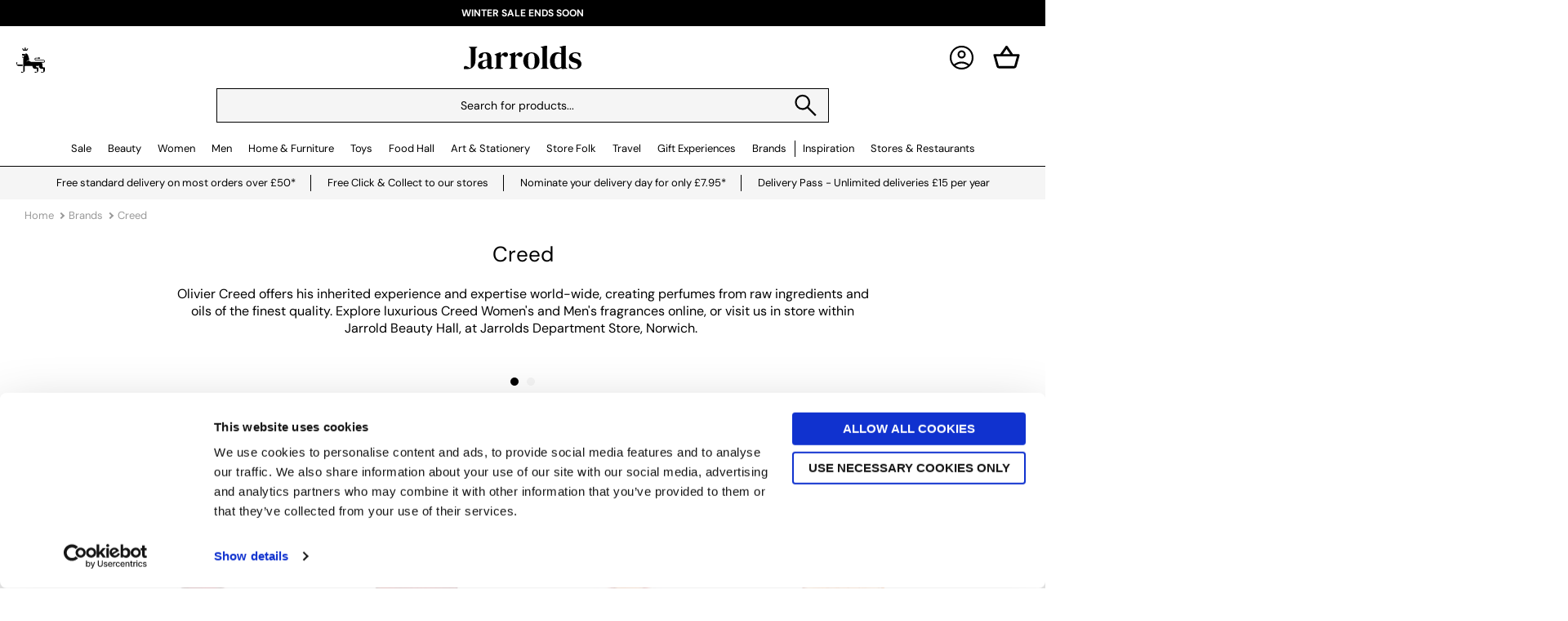

--- FILE ---
content_type: text/html; charset=utf-8
request_url: https://www.jarrolds.co.uk/brands/creed
body_size: 23853
content:
<!DOCTYPE html>
<html lang="en">
<head>
	
	<meta charset="utf-8" />
	<meta name="viewport" content="width=device-width, initial-scale=1.0, minimum-scale=1.0" />
	<link rel="dns-prefetch preconnect" href="https://cdn.jarrolds.co.uk" crossorigin>
	<link rel="dns-prefetch preconnect" href="https://titan.diven.do">
	<link rel="preconnect" href="https://fonts.googleapis.com">
	<link rel="preconnect" href="https://fonts.gstatic.com" crossorigin>
	<link rel="dns-prefetch" href="https://www.googletagmanager.com">
	<link rel="dns-prefetch" href="https://www.google-analytics.com">
	<link rel="icon" type="image/x-icon" href="https://cdn.jarrolds.co.uk/ui/icons/favicon.ico">
	<link rel="apple-touch-icon" sizes="180x180" href="https://cdn.jarrolds.co.uk/ui/icons/apple-touch-icon.png">
	<link rel="icon" type="image/png" sizes="32x32" href="https://cdn.jarrolds.co.uk/ui/icons/favicon-32x32.png">
	<link rel="icon" type="image/png" sizes="16x16" href="https://cdn.jarrolds.co.uk/ui/icons/favicon-16x16.png">
	<link rel="manifest" href="/site.webmanifest">
	<link rel="mask-icon" href="https://cdn.jarrolds.co.uk/ui/icons/safari-pinned-tab.svg" color="#000000">
	<link rel="shortcut icon" href="https://cdn.jarrolds.co.uk/ui/icons/favicon.ico">
	<meta name="msapplication-TileColor" content="#da532c">
	<meta name="msapplication-config" content="/browserconfig.xml">
	<meta name="theme-color" content="#ffffff">
	<script async src="https://www.googletagmanager.com/gtag/js?id=AW-1013925768"></script>
	<script>
		window.dataLayer = window.dataLayer || [];
		function gtag(){dataLayer.push(arguments);}
		gtag('js', new Date());
		gtag('config', 'AW-1013925768');
	</script>


	<link rel="preload" as="style" href="https://cdn.jarrolds.co.uk/critical$8de47b3b93f2585.css" />
<meta name="revised" content="2024-03-18T14:33:13.1850000+00:00" />
<meta name="robots" content="index,follow" />
<title>Creed Perfumes | Jarrolds Norwich Norfolk UK</title>
<meta name="description" content="Buy Creed Perfume  in store at Jarrolds Department Store. Free UK Delivery on Orders over £50" />
<meta name="keywords" content="Creed Norwich Norfolk UK Jarrold" />
<link rel="canonical" href="https://www.jarrolds.co.uk/brands/creed" />
<meta property="og:site_name" content="Jarrolds" />
<meta property="og:title" content="Creed Perfumes | Jarrolds Norwich Norfolk UK" />
<meta property="og:description" content="Buy Creed Perfume  in store at Jarrolds Department Store. Free UK Delivery on Orders over £50" />
<meta property="og:url" content="https://www.jarrolds.co.uk/brands/creed" />
<script>const waitfor=n=>{let t=function(o,i,$){100==$?i():void 0!==window[n]?o():setTimeout(function(){t(o,i,$+1)},100)};return new Promise(function(n,o){t(n,o,1)})};</script>
<link rel="stylesheet" type="text/css" href="https://cdn.jarrolds.co.uk/critical$8de47b3b93f2585.css" />
<link rel="stylesheet" type="text/css" as="style" media="print" href="https://cdn.jarrolds.co.uk/deferred$8de47b3b93f2585.css" onload="this.onload=null;this.removeAttribute('media');" /><noscript><link rel="stylesheet" type="text/css" href="https://cdn.jarrolds.co.uk/deferred$8de47b3b93f2585.css" /></noscript>
<link rel="stylesheet" type="text/css" href="https://cdn.jarrolds.co.uk/carousel$8de47b3b93f2585.css" />
<link rel="stylesheet" type="text/css" href="https://cdn.jarrolds.co.uk/plp$8de47b3b93f2585.css" />
<link rel="stylesheet" type="text/css" media="only screen and (min-width: 820px) and (max-width: 991px)" href="https://cdn.jarrolds.co.uk/tablet$8de47b3b93f2585.css" />
<link rel="stylesheet" type="text/css" media="only screen and (min-width: 992px)" href="https://cdn.jarrolds.co.uk/desktop$8de47b3b93f2585.css" />
<script type="application/ld+json">{"@context":"https://schema.org","@graph":[{"@type":"WebSite","url":"https://www.jarrolds.co.uk","name":"Jarrolds","potentialAction":{"@type":"SearchAction","target":"https://www.jarrolds.co.uk/search?term={search_term_string}","query-input":"required name=search_term_string"}},{"@type":"WebPage","url":"https://www.jarrolds.co.uk/brands/creed","name":"Creed","inLanguage":"en-gb","dateModified":"2024-03-18T14:33:13.185+00:00","description":"Buy Creed Perfume  in store at Jarrolds Department Store. Free UK Delivery on Orders over £50"}]}</script>
	<script>
    window.dataLayer = window.dataLayer || [];
</script>


    <script>
        (function (w, d, s, l, i) {
        w[l] = w[l] || []; w[l].push({
        'gtm.start':
        new Date().getTime(), event: 'gtm.js'
        }); var f = d.getElementsByTagName(s)[0],
        j = d.createElement(s), dl = l != 'dataLayer' ? '&l=' + l : ''; j.async = true; j.src =
        'https://www.googletagmanager.com/gtm.js?id=' + i + dl + '&gtm_auth=MFn59j95Z6TfuBg8I3IjdA&gtm_preview=env-2&gtm_cookies_win=x'; f.parentNode.insertBefore(j, f);
        })(window, document, 'script', 'dataLayer', 'GTM-NR6FLBT');
    </script>

</head>
<body class="preload" data-page="productlist">
	

    <noscript><iframe src="https://www.googletagmanager.com/ns.html?id=GTM-NR6FLBT&gtm_auth=MFn59j95Z6TfuBg8I3IjdA&gtm_preview=env-2&gtm_cookies_win=x" height="0" width="0" style="display:none;visibility:hidden"></iframe></noscript>

	<div id="site">
		<div id="page">
			<div id="promo-banners">
	<div class="carousel">
			<div class="" style="background: #000000;--foreground: #FFFFFF">
					<a href="/departments/sale">Winter Sale Ends Soon</a>
			</div>
	</div>
</div>

<header id="head">
	<div class="flex">
		<nav class="nav">
			<label for="xsnavt">
				<svg focusable="false" role="presentation" viewBox="0 0 48 48">
					<path d="M6 36v-3h36v3Zm0-10.5v-3h36v3ZM6 15v-3h36v3Z" />
				</svg>
			</label>
			<a href="/loyalty" title="Jarrolds Loyalty">
				<svg focusable="false" role="presentation" viewBox="0 0 288.8 254.1">
					<path d="M106.3 13.9c.6 4.5-1.3 7.7-4.9 8.6-3.4.9-6.8-.9-8-4.2-1.4-3.7.2-6.7 5-9.2C95.2 6 92 3 89 .1c-3 2.9-6.2 6-9.5 9.1.6.2 1 .4 1.3.5 3.3 1.3 5 5 3.9 8.4-1.1 3.3-4.7 5.3-8.1 4.5-3.4-.8-5.6-4.2-5-7.6.2-.8-.2-1.1-.8-1.3-4.1-1.5-8.1-3-12.2-4.5-.3-.1-.6-.2-1.1-.3l.4.8c3.6 7.1 7.2 14.2 10.7 21.4.4.8.9.8 1.6.8h37.6c1 0 1.5-.3 2-1.2 3.5-7.1 7.1-14.1 10.6-21.2 0-.2.1-.4.2-.8-4.9 1.8-9.5 3.5-14.2 5.2M94.5 74.4s-2.2-3.2-6.6-3.2-6.6 3.2-6.6 3.2 2.2 3.2 6.6 3.2 6.6-3.2 6.6-3.2m184.7 126.8h9.1v25c0 9.1-1.9 15.1-7.4 20.5-5.9 5.8-11.9 7.3-21 7.3h-8.3v-4.3c0-2.3.5-3.8 2.3-5 1.5-1 3.9-1.1 5.7-.3 3.2 1.5 7.4 3.6 9.7 4.7 1.3.6 2.3.6 3 0 .6-.5.9-1.2.9-2.4v-31.5h-15.1c-8.8 0-16.2-1.9-22.7-8.6-5-5.1-7.7-12.1-7.7-21v-9.5c-2.7 2-4.6 5.7-5.1 10.5h-24.2c.2 4.1 1.3 7.6 3.9 10.4 2.9 3.2 6.2 4 11.4 4.1h9.1v25c0 9.1-1.9 15.1-7.4 20.5-5.9 5.8-11.9 7.3-21 7.3h-8.3v-4.3c0-2.3.5-3.8 2.3-5 1.5-1 3.9-1.1 5.7-.3 3.2 1.5 7.4 3.6 9.7 4.7 1.3.6 2.3.6 3 0 .6-.5.9-1.2.9-2.4v-31.5h-15.1c-8.8 0-16.2-1.9-22.7-8.6-4.8-4.9-7.5-11.6-7.7-20H90.9c-2.1 0-3.4.4-4.4 1.5-1.1 1.1-1.4 2.4-1.4 4.3v33.8c0 9.1-1.9 15.1-7.4 20.5-5.9 5.8-11.9 7.3-21 7.3h-8.3v-4.3c0-2.3.5-3.8 2.3-5 1.5-1 3.9-1.1 5.7-.3 3.2 1.5 7.4 3.6 9.7 4.7 1.3.6 2.3.6 3 0 .6-.5.9-1.2.9-2.4V118.4c.2-8 1.4-10.7 5.7-14.2H65.4c-3.6 0-6.4-2.9-6.4-6.4s2.1-5.5 4.8-6.2c1 2.9 3.7 4.9 6.9 4.9s7.3-3.3 7.3-7.3-3.3-7.3-7.3-7.3-5.3 1.6-6.5 4c0 .1-.2.3-.2.5h-.5v-5.3c-2 0-3.7-.6-4.8-1.7-1.1-1.1-1.7-2.6-1.7-5v-9.2h35l2.9-5.1c7 0 12.7 3.3 16.5 7.3 5.1 5.3 8.7 13.4 11 22.5l9.3 34.6c-13.3 2.8-24.8 10.6-32.3 21.4 7.4-7.3 17-12.5 27.8-14.4 7.6 8.3 18.3 13.8 30.4 14.4H275c4.6 0 7.8-2.8 7.8-7.3s-3.3-7.3-7.8-7.3h-76.5c-8.3 0-14.2-5.9-14.2-13.7s5.9-13.7 14.2-13.7H219c.7-.6 1.4-1.1 2.2-1.6.4-.2.8-.5 1.2-.7.4-.2.8-.4 1.2-.5h.1c.4-.1.7-.3 1.1-.4h.2c.4-.1.8-.2 1.3-.3h.1c.4 0 .7-.1 1.1-.2h1.6c5.5 0 10.2 2.8 13 7.1-1.2 1.9-2.8 3.5-4.7 4.7-2.4 1.5-5.3 2.4-8.3 2.4h-1.6c-.4 0-.8 0-1.1-.2h-.2c-.4 0-.8-.2-1.3-.3h-.2c-.4-.1-.7-.2-1.1-.4h-.1c-.8-.3-1.6-.7-2.4-1.2-.8-.5-1.5-1-2.2-1.6h-20.5c-4.5 0-7.8 2.8-7.8 7.3s3.2 7.3 7.8 7.3h76.5c8.3 0 14.2 5.9 14.2 13.7s-5.9 13.7-14.2 13.7h-20.4c7.3 6.3 9.7 12.9 9.7 23.5v8.9c0 5 .9 9.2 3.9 12.4 2.9 3.2 6.2 4 11.4 4.1M63.2 171.7H7.4c-1.3 0-2-.3-2.4-.9-.5-.8-.6-1.8 0-3 1.1-2.3 3.2-6.6 4.7-9.7.9-1.8.8-4.2-.3-5.7-1.2-1.8-2.8-2.3-5-2.3H0v8.3c0 9.2 1.5 15.2 7.4 21 5.5 5.5 11.4 7.4 20.5 7.4h35.3v-15.1Z" />
				</svg>
			</a>
		</nav>
		<a id="logo" href="/"><strong>Jarrolds</strong></a>
		<nav id="toolbar">
			
			<a href="/my-account" class="md">
				<svg focusable="false" role="presentation" viewBox="0 0 48 48">
					<path d="M11.1 35.25q3.15-2.2 6.25-3.375Q20.45 30.7 24 30.7q3.55 0 6.675 1.175t6.275 3.375q2.2-2.7 3.125-5.45Q41 27.05 41 24q0-7.25-4.875-12.125T24 7q-7.25 0-12.125 4.875T7 24q0 3.05.95 5.8t3.15 5.45ZM24 25.5q-2.9 0-4.875-1.975T17.15 18.65q0-2.9 1.975-4.875T24 11.8q2.9 0 4.875 1.975t1.975 4.875q0 2.9-1.975 4.875T24 25.5ZM24 44q-4.1 0-7.75-1.575-3.65-1.575-6.375-4.3-2.725-2.725-4.3-6.375Q4 28.1 4 24q0-4.15 1.575-7.775t4.3-6.35q2.725-2.725 6.375-4.3Q19.9 4 24 4q4.15 0 7.775 1.575t6.35 4.3q2.725 2.725 4.3 6.35Q44 19.85 44 24q0 4.1-1.575 7.75-1.575 3.65-4.3 6.375-2.725 2.725-6.35 4.3Q28.15 44 24 44Zm0-3q2.75 0 5.375-.8t5.175-2.8q-2.55-1.8-5.2-2.75-2.65-.95-5.35-.95-2.7 0-5.35.95-2.65.95-5.2 2.75 2.55 2 5.175 2.8Q21.25 41 24 41Zm0-18.5q1.7 0 2.775-1.075t1.075-2.775q0-1.7-1.075-2.775T24 14.8q-1.7 0-2.775 1.075T20.15 18.65q0 1.7 1.075 2.775T24 22.5Zm0-3.85Zm0 18.7Z" />
				</svg>
			</a>
			<a href="/basket" title="Your Basket">
				<svg focusable="false" role="presentation" viewBox="0 0 24 24">
					<defs>
						<clipPath id="b">
							<use xlink:href="#a" />
						</clipPath>
						<path d="M24 0v24H0V0h24Z" id="a" />
					</defs>
					<g clip-path="url(#b)">
						<path d="M24 0v24H0V0h24Z" fill="none" />
						<path d="M12.027 2a1 1 0 0 0-.822.432L6.668 9H2.002a1.001 1.001 0 0 0-.967 1.266l2.56 9.265A2.007 2.007 0 0 0 5.524 21h12.954c.896 0 1.687-.604 1.925-1.467l2.56-9.265c.084-.301.02-.625-.167-.873A1.003 1.003 0 0 0 21.998 9H17.34l-4.486-6.564A1 1 0 0 0 12.03 2h-.004Zm-.004 2.766L14.916 9H9.098l2.925-4.234ZM3.314 11h17.371l-2.21 8H5.523l-2.209-8Z" fill-rule="evenodd" />
					</g>
				</svg>
				<ins tu="cart-count"></ins>
			</a>
		</nav>
	</div>
	
		<div class="search-bar page-width">
			<form class="search-form" method="get" action="/search">
				<input id="search" type="search" name="term" required placeholder="Search for products..." />
				<label for="search">
					<svg focusable="false" role="presentation" viewBox="0 0 48 48">
						<path d="M39.8 41.95 26.65 28.8q-1.5 1.3-3.5 2.025-2 .725-4.25.725-5.4 0-9.15-3.75T6 18.75q0-5.3 3.75-9.05 3.75-3.75 9.1-3.75 5.3 0 9.025 3.75 3.725 3.75 3.725 9.05 0 2.15-.7 4.15-.7 2-2.1 3.75L42 39.75Zm-20.95-13.4q4.05 0 6.9-2.875Q28.6 22.8 28.6 18.75t-2.85-6.925Q22.9 8.95 18.85 8.95q-4.1 0-6.975 2.875T9 18.75q0 4.05 2.875 6.925t6.975 2.875Z" />
					</svg>
				</label>
			</form>
		</div>
		<nav>
    <div class="nav">
        <ul>
                <li class="">
    <a href="/departments/sale">Sale</a>
        <div class="mega">
            <div class="page-width">
                <div class="cols">
                        <div><p><strong class="h4"><a href="/departments/sale/womens-fashion-sale">Women's Fashion Sale</a></strong></p>
<ul>
<li><a href="/departments/sale/womens-fashion-sale/womens-sale-jackets">Jackets &amp; Coats</a></li>
<li><a href="/departments/sale/womens-fashion-sale/womens-sale-tops">Shirts &amp; Tops</a></li>
<li><a href="/departments/sale/womens-fashion-sale/womens-sale-dresses">Dresses</a></li>
<li><a href="/departments/sale/womens-fashion-sale/womens-sale-bottoms">Jeans &amp; Trousers</a></li>
<li><a href="/departments/sale/womens-fashion-sale/womens-sale-handbags-and-purses">Handbags &amp; Purses</a></li>
<li><a href="/departments/sale/womens-fashion-sale/womens-sale-lingerie">Lingerie</a></li>
<li><a href="/departments/sale/womens-fashion-sale/womens-sale-shoes">Shoes &amp; Boots</a></li>
<li><a href="/departments/sale/womens-fashion-sale/womens-sale-fashion-accessories">Jewellery &amp; Accessories</a></li>
</ul>
<p><strong class="h4"><a href="/departments/sale/mens-fashion-sale">Men's Fashion Sale</a></strong></p>
<ul>
<li><a href="/departments/sale/mens-fashion-sale/mens-sale-coats-and-jackets">Coats &amp; Jackets</a></li>
<li><a href="/departments/sale/mens-fashion-sale/mens-sale-shirts-and-tops">Shirts &amp; Tops</a></li>
<li><a href="/departments/sale/mens-fashion-sale/mens-sale-jeans-and-trousers">Jeans &amp; Trousers</a></li>
<li><a href="/departments/sale/mens-fashion-sale/mens-sale-nightwear-and-underwear">Nightwear &amp; Underwear</a></li>
<li><a href="/departments/sale/mens-fashion-sale/mens-sale-accessories">Accessories</a></li>
</ul></div>
                        <div><p><strong class="h4"><a href="/departments/home-sale">Home Sale</a></strong></p>
<ul>
<li><a href="/departments/home-sale/sale-cookware-and-bakeware">Cookware</a></li>
<li><a href="/departments/home-sale/sale-kitchen-electrical">Kitchen Electrical</a></li>
<li><a href="/departments/home-sale/sale-dining-and-cutlery">Dining</a></li>
<li><a href="/departments/home-sale/sale-bed-and-bath">Bedding &amp; Bathroom</a></li>
<li><a href="/departments/home-sale/sale-home-accessories">Home Accessories</a></li>
</ul>
<p><strong class="h4"><a href="/departments/furniture">Furniture Sale</a></strong></p>
<ul>
<li><a href="/departments/furniture/sofas">Sofas</a></li>
<li><a href="/departments/furniture/chairs">Chairs</a></li>
<li><a href="/departments/furniture/tables">Tables</a></li>
<li><a href="/departments/furniture/storage">Storage</a></li>
<li><a href="/departments/furniture/bedroom">Bedroom</a></li>
</ul></div>
                        <div><p><strong class="h4"><a href="/departments/sale/beauty-sale">Beauty Sale</a></strong></p>
<ul>
<li><a href="/departments/sale/beauty-sale">Shop all</a></li>
</ul>
<p><strong class="h4"><a href="/departments/toys-and-hobbies/toy-offers">Toy Sale</a></strong></p>
<ul>
<li><a href="/departments/toys-and-hobbies/toy-offers">Shop all</a></li>
</ul>
<p></p></div>
                </div>
            </div>
        </div>
</li>
                <li class="">
    <a href="/departments/beauty">Beauty</a>
        <div class="mega">
            <div class="page-width">
                <div class="cols">
                        <div><p><strong class="h4"><a href="/departments/beauty">Beauty by Category</a></strong></p>
<ul>
<li><strong><a href="/departments/beauty/make-up">Make Up</a></strong></li>
<li><a href="/departments/beauty/make-up/face">Face</a></li>
<li><a href="/departments/beauty/make-up/eyes">Eyes</a></li>
<li><a href="/departments/beauty/make-up/lips">Lips</a></li>
<li><a href="/departments/beauty/make-up">Shop all Make Up</a></li>
</ul>
<ul>
<li><strong><a href="/departments/beauty/fragrances">Fragrances</a></strong></li>
<li><a href="/departments/beauty/fragrances/womens-fragrance">Women's Fragrance</a></li>
<li><a href="/departments/beauty/fragrances/mens-fragrance">Men's Fragrance&nbsp;</a></li>
</ul>
<ul>
<li><strong><a href="/departments/beauty/skin-care">Skin Care</a></strong></li>
<li><a href="/departments/beauty/skin-care/cleansers">Cleansers</a></li>
<li><a href="/departments/beauty/skin-care/moisturiser">Moisturisers</a><a href="/departments/beauty/skin-care/serums">Serums</a></li>
<li><a href="/departments/beauty/skin-care">Shop all Skin Care</a></li>
</ul>
<ul>
<li><strong><a href="/departments/beauty/bath-and-body">Bath &amp; Body</a></strong></li>
<li><a href="/departments/beauty/bath-and-body/body-lotions$8cremes-and-oils">Body Care</a></li>
<li><a href="/departments/beauty/bath-and-body/shower-and-bath-gels">Bath &amp; Shower Gels</a></li>
<li><a href="/departments/beauty/bath-and-body/hand-wash-and-lotions">Hand Care&nbsp;</a></li>
<li><a href="/departments/beauty/bath-and-body">Shop all Bath &amp; Body</a></li>
</ul></div>
                        <div><ul>
<li><strong><a href="/departments/beauty/mens-grooming">Men's Grooming</a></strong></li>
<li><a href="/departments/beauty/mens-grooming/skin-care">Skin Care</a></li>
<li><a href="/departments/beauty/mens-grooming/beard-grooming">Beard Grooming</a></li>
<li><a href="/departments/beauty/mens-grooming/shaving">Shaving</a></li>
<li><a href="/departments/beauty/mens-grooming">Shop all Men's Grooming</a></li>
</ul>
<p><strong class="h4"><a href="/departments/beauty">More Beauty Categories</a></strong></p>
<ul>
<li><a href="/departments/beauty/hair-care">Hair Care</a></li>
<li><a href="/departments/beauty/make-up-and-wash-bags">Make Up &amp; Wash Bags</a></li>
<li><a href="/departments/house-and-home/home-accessories/candles-and-home-fragrances">Candles &amp; Diffusers</a></li>
</ul>
<p><strong class="h4"><a href="/departments/beauty">Discover</a></strong></p>
<ul>
<li><a href="/departments/beauty/gifts">Beauty Gift Sets</a></li>
<li><a href="/departments/beauty/new-in-beauty">New In Beauty</a></li>
<li><a href="/departments/beauty/beauty-bestsellers">Beauty Bestsellers</a></li>
<li><a href="/departments/beauty/mini-and-travel-size-beauty">Mini &amp; Travel Size Beauty</a></li>
<li><a href="/departments/beauty/beauty-refills">Beauty Refills</a></li>
<li><a href="/departments/house-and-home/bathroom/home-spa-and-well-being">Home Spa Essentials</a></li>
</ul></div>
                        <div><p><strong class="h4">Popular Beauty Brands</strong></p>
<ul>
<li><a href="/brands/aveda">Aveda</a></li>
<li><a href="/brands/bobbi-brown">Bobbi Brown</a></li>
<li><a href="/brands/caudalie">Caudalie</a></li>
<li><a href="/brands/charlotte-tilbury">Charlotte Tilbury</a></li>
<li><a href="/brands/clarins">Clarins</a></li>
<li><a href="/brands/clinique">Clinique</a></li>
<li><a href="/brands/estee-lauder">Est&eacute;e Lauder</a></li>
<li><a href="/brands/jo-malone-london">Jo Malone London</a></li>
<li><a href="/brands/la-mer">La Mer</a></li>
<li><a href="/brands/laura-mercier">Laura Mercier</a></li>
<li><a href="/brands/lancome">Lanc&ocirc;me</a></li>
<li><a href="/brands/mac">M&middot;A&middot;C</a></li>
<li><a href="/brands/maison-margiela">Maison Margiela</a></li>
<li><a href="/brands/molton-brown">Molton Brown</a></li>
<li><a href="/brands/nars">NARS</a></li>
<li><a href="/brands/penhaligons">Penhaligon's</a></li>
<li><a href="/brands/tom-ford">Tom Ford</a></li>
<li><a href="/brands/ysl">YSL</a></li>
<li><a href="/departments/beauty#beautybrands">View all Beauty Brands</a></li>
</ul></div>
                        <div><p><strong class="h4">In-store Services</strong></p>
<ul>
<li><a href="/our-stores/jarrolds-department-store/the-retreat">The Retreat Beauty Rooms</a></li>
<li><a href="/instore-services/beauty-counter-service-menu">Beauty Counter Service Menu</a></li>
<li><a href="/our-stores/jarrolds-department-store/sana-brow-studio">Sana Brow Studio</a></li>
</ul>
<p><strong class="h4">New Beauty Brands</strong></p>
<ul>
<li><a href="/brands/floral-street">Floral Street</a></li>
<li><a href="/brands/parfums-de-marly">Parfums de Marly</a></li>
<li><a href="/brands/versace">Versace Fragrance</a></li>
</ul>
<p><strong class="h4">In-store Brands</strong></p>
<ul>
<li><a href="/brands/chanel">Chanel</a></li>
<li><a href="/brands/dior">Dior</a></li>
<li><a href="/brands/trinny-london">Trinny London</a></li>
</ul>
<p><strong class="h4">Beauty Inspiration</strong></p>
<ul>
<li><a href="/guides-and-articles/beauty">All Beauty Guides &amp; Articles</a></li>
<li>&nbsp;</li>
</ul></div>
                </div>
            </div>
        </div>
</li>
                <li class="">
    <a href="/departments/womens-fashion">Women</a>
        <div class="mega">
            <div class="page-width">
                <div class="cols">
                        <div><p><strong class="h4"><a href="/departments/womens-fashion">Fashion by Category</a></strong></p>
<ul>
<li><a href="/departments/womens-fashion/new-in-womens-fashion">New In Women's Fashion</a></li>
<li><a href="/departments/womens-fashion/coats-and-jackets">Coats &amp; Jackets</a> <a href="/departments/womens-fashion/knitwear">Knitwear</a> <a href="/departments/womens-fashion/dresses">Dresses</a><a href="/departments/womens-fashion/tops">Tops</a><a href="/departments/womens-fashion/trousers-and-shorts">Trousers &amp; Shorts</a><a href="/departments/womens-fashion/jeans">Jeans</a><a href="/departments/womens-fashion/skirts">Skirts</a><a href="/departments/womens-fashion/jumpsuits-$4-playsuits">Jumpsuits &amp; Playsuits</a><a href="/departments/womens-fashion/sweatshirts-and-hoodies">Sweatshirts &amp; Hoodies</a><a href="/departments/womens-fashion/knitwear">Knitwear</a><a href="/departments/womens-fashion/coats-and-jackets">Coats &amp; Jackets</a></li>
<li><a href="/departments/womens-fashion/maternity-and-nursing">Maternity &amp; Nursing</a></li>
<li><a href="/departments/womens-fashion/fashion-friendly">Responsible Fashion</a></li>
</ul>
<p><strong class="h4">Handbags &amp; Accessories</strong></p>
<ul>
<li><a href="/departments/womens-fashion/handbags-and-purses">Handbags &amp; Purses</a></li>
<li><a href="/departments/womens-fashion/shoes-and-boots">Shoes &amp; Boots</a></li>
<li><a href="/departments/womens-fashion/jewellery">Jewellery</a></li>
<li><a href="/departments/womens-fashion/accessories">Accessories</a></li>
</ul></div>
                        <div><p><strong class="h4"><a href="/departments/womens-fashion/lingerie">Lingerie</a></strong></p>
<ul>
<li><a href="/departments/womens-fashion/lingerie/bras">Bras</a></li>
<li><a href="/departments/womens-fashion/lingerie/briefs">Briefs</a></li>
<li><a href="/departments/womens-fashion/lingerie/chemises-and-slips">Chemises &amp; Slips</a></li>
<li><a href="/departments/womens-fashion/lingerie/shapewear">Shapewear</a></li>
<li><a href="/departments/womens-fashion/hosiery">Socks &amp; Hosiery</a></li>
<li>&nbsp;</li>
<li></li>
</ul>
<ul>
<li>&nbsp;</li>
</ul>
<p>&nbsp;</p></div>
                        <div><p><strong class="h4">Popular Fashion Brands</strong></p>
<ul>
<li><a href="/brands/allsaints#q=gender.female">AllSaints</a></li>
<li><a href="/brands/barbour#q=gender.female">Barbour</a></li>
<li><a href="/brands/coach">Coach</a></li>
<li><a href="/brands/free-people">Free People</a></li>
<li><a href="/brands/french-connection">French Connection</a></li>
<li><a href="/brands/gant#q=gender.female">GANT</a></li>
<li><a href="/brands/hobbs-london">Hobbs London</a></li>
<li><a href="/brands/kate-spade">Kate Spade New York</a></li>
<li><a href="/brands/longchamp">Longchamp</a></li>
<li><a href="/brands/l$3k$3-bennett">L.K. Bennett</a></li>
<li><a href="/brands/michael-kors/michael-kors-handbags">Michael Michael Kors</a></li>
<li><a href="/brands/mint-velvet">Mint Velvet</a></li>
<li><a href="/brands/phase-eight">Phase Eight</a></li>
<li><a href="/brands/radley">Radley</a></li>
<li><a href="/brands/reiss-womenswear">Reiss</a></li>
<li><a href="/brands/whistles">Whistles</a></li>
</ul></div>
                        <div><p><strong class="h4">In-store Services</strong></p>
<ul>
<li><a href="/personal-styling">Women's Style Service</a></li>
<li><a href="/departments/womens-fashion/lingerie/bra-fitting">Lingerie Fitting Service</a></li>
</ul>
<p><strong class="h4">Guides &amp; Articles</strong></p>
<ul>
<li><a href="/guides-and-articles/fashion/womens-winter-style-essentials">Effortlessly Warm: Women&rsquo;s Winter Style Essentials</a></li>
<li><a href="/guides-and-articles/fashion/how-to-pick-the-perfect-coat-style-fit-and-fabric-tips">How to Pick the Perfect Coat: Style, Fit &amp; Fabric Tips</a></li>
<li><a href="/guides-and-articles/fashion/the-best-jean-styles-for-every-body-shape">The Best Jean Styles for Every Body Shape</a></li>
</ul></div>
                </div>
            </div>
        </div>
</li>
                <li class="">
    <a href="/departments/mens-fashion">Men</a>
        <div class="mega">
            <div class="page-width">
                <div class="cols">
                        <div><p><strong class="h4"><a href="/departments/mens-fashion">Fashion by Category</a></strong></p>
<ul>
<li><a href="/departments/mens-fashion/new-in-menswear">New In Menswear</a></li>
<li><a href="/departments/mens-fashion/coats-and-jackets">Coats &amp; Jackets</a></li>
<li><a href="/departments/mens-fashion/knitwear">Knitwear</a></li>
<li><a href="/departments/mens-fashion/sweatshirts-and-hoodies">Sweatshirts &amp; Hoodies</a></li>
<li><a href="/departments/mens-fashion/shirts">Shirts</a></li>
<li><a href="/departments/mens-fashion/polos-and-t-shirts">Polos &amp; T-Shirts</a></li>
<li><a href="/departments/mens-fashion/jeans">Jeans</a></li>
<li><a href="/departments/mens-fashion/trousers-and-shorts">Trousers &amp; Shorts</a></li>
<li><a href="/departments/mens-fashion/underwear">Underwear, Nightwear &amp; Socks</a></li>
<li><a href="/departments/mens-fashion/accessories">Accessories</a></li>
<li><a href="/departments/mens-fashion/shoes-and-footwear">Shoes &amp; Footwear</a></li>
<li><a href="/departments/mens-fashion/mens-watches">Men's Watches</a></li>
<li><a href="/departments/beauty/mens-grooming">Men's Grooming</a></li>
<li><a href="/departments/luggage">Luggage</a></li>
</ul></div>
                        <div><p><strong class="h4">Popular Fashion Brands</strong></p>
<ul>
<li><a href="/brands/allsaints#q=gender.male">AllSaints</a></li>
<li><a href="/brands/aubin">Aubin</a></li>
<li><a href="/brands/barbour#q=gender.male">Barbour</a></li>
<li><a href="/brands/barbour-international#q=gender.male">Barbour International</a></li>
<li><a href="/brands/fynch-hatton">Fynch-Hatton</a></li>
<li><a href="/brands/gant#q=gender.male">GANT</a></li>
<li><a href="/brands/koy-clothing">Koy Clothing</a></li>
<li><a href="/brands/loake">Loake</a></li>
<li><a href="/brands/reiss-menswear">REISS</a></li>
<li><a href="/brands/selected-homme">Selected Homme</a></li>
<li><a href="/brands/swole-panda">Swole Panda</a></li>
</ul>
<p class="MsoNormal">&nbsp;</p></div>
                </div>
            </div>
        </div>
</li>
                <li class="">
    <a href="/departments/house-and-home">Home & Furniture</a>
        <div class="mega">
            <div class="page-width">
                <div class="cols">
                        <div><p><strong class="h4"><a href="/departments/house-and-home">Home &amp; Furniture by Category</a></strong></p>
<p><strong class="h4"><a href="/brands/barker-and-stonehouse">Barker and Stonehouse</a></strong></p>
<ul>
<ul>
<ul>
<li><a href="/brands/barker-and-stonehouse/sofas">Sofas</a></li>
<li><a href="/brands/barker-and-stonehouse/chairs">Chairs</a></li>
<li><a href="/brands/barker-and-stonehouse/dining-room">Dining Room</a></li>
<li><a href="/brands/barker-and-stonehouse/bedroom">Bedroom</a></li>
<li><a href="/brands/barker-and-stonehouse">Shop all</a></li>
</ul>
</ul>
</ul>
<p><strong class="h4"><a href="/departments/house-and-home/dining">Dining</a></strong></p>
<ul>
<ul>
<ul>
<li><a href="/departments/house-and-home/dining/tableware">Tableware</a></li>
<li><a href="/departments/house-and-home/dining/glassware">Glassware</a></li>
<li><a href="/departments/house-and-home/dining/place-settings">Place Settings</a></li>
<li><a href="/departments/house-and-home/dining/cutlery">Cutlery</a></li>
</ul>
</ul>
</ul>
<p><strong class="h4"><a href="/departments/house-and-home/kitchen">Kitchen</a></strong></p>
<ul>
<ul>
<li><a href="/departments/house-and-home/kitchen/cookware">Cookware</a></li>
<li><a href="/departments/house-and-home/kitchen/kitchen-electrical">Kitchen Electrical</a></li>
<li><a href="/departments/house-and-home/kitchen/kitchen-utensils">Kitchen Utensils</a></li>
<li><a href="/departments/house-and-home/kitchen">Shop all Kitchen</a></li>
</ul>
</ul></div>
                        <div><p><strong class="h4"><a href="/departments/house-and-home/bedroom">Bedroom</a></strong></p>
<ul>
<li><a href="/departments/house-and-home/bedroom/bed-linen">Duvet Covers &amp; Bedspreads</a></li>
<li><a href="/departments/house-and-home/bedroom/sheets-and-pillowcases">Sheets &amp; Pillowcases</a></li>
<li><a href="/departments/house-and-home/home-accessories/throws-and-blankets">Throws &amp; Blankets</a></li>
<li><a href="/departments/house-and-home/bedroom/duvets-and-quilts">Duvets &amp; Quilts</a></li>
<li><a href="/departments/house-and-home/bedroom/pillows">Pillows</a></li>
<li><a href="/departments/house-and-home/bedroom">Shop all bedroom</a></li>
</ul>
<p><strong class="h4"><a href="/departments/house-and-home/bathroom">Bathroom</a></strong></p>
<ul>
<li><a href="/departments/house-and-home/bathroom/towels">Towels</a></li>
<li><a href="/departments/house-and-home/bathroom/bathroom-accessories">Bathroom Accessories</a></li>
<li><a href="/departments/house-and-home/bathroom">Shop all Bathroom</a></li>
</ul>
<p><strong class="h4"><a href="/departments/house-and-home">More Home Departments</a></strong></p>
<ul>
<li><a href="/departments/house-and-home/home-accessories">Home Accessories</a></li>
<li><a href="/departments/furniture/outdoor-and-garden-furniture">Outdoor Living</a></li>
<li><a href="/departments/house-and-home/pet-care-and-accessories">Pet Care &amp; Accessories</a></li>
</ul></div>
                        <div><p><strong class="h4">Popular Brands</strong></p>
<ul>
<li><a href="/brands/barker-and-stonehouse">Barker and Stonehouse</a></li>
<li><a href="/brands/dartington">Dartington Crystal</a></li>
<li><a href="/brands/delonghi">DeLonghi</a></li>
<li><a href="/brands/denby">Denby</a></li>
<li><a href="/brands/dualit">Dualit</a></li>
<li><a href="/brands/emma-bridgewater">Emma Bridgewater</a></li>
<li><a href="/brands/joseph-joseph">Joseph Joseph</a></li>
<li><a href="/brands/kitchenaid">KitchenAid</a></li>
<li><a href="/brands/kuhn-rikon">Kuhn Rikon</a></li>
<li><a href="/brands/laura-ashley-bedding">Laura Ashley</a></li>
<li><a href="/brands/le-creuset">Le Creuset</a></li>
<li><a href="/brands/morris-$4-co">Morris &amp; Co</a></li>
<li><a href="/brands/nespresso">Nespresso</a></li>
<li><a href="/brands/nkuku">Nkuku</a></li>
<li><a href="/brands/sage">Sage</a></li>
<li><a href="/brands/smeg">Smeg</a></li>
<li><a href="/brands/stellar">Stellar</a></li>
</ul></div>
                        <div><p><strong class="h4"><a href="/guides-and-articles/home">Home Inspiration</a></strong></p>
<ul>
<li><a href="/startle-gallery">Startle Gallery | Remarkable Art</a></li>
<li><a href="/guides-and-articles/home/jarrolds-chopping-board">Home with Jarrolds: Our Chopping Board Collection</a></li>
<li><a href="/guides-and-articles/home/unlock-the-secret-to-perfect-coffee-every-time-$5-become-your-own-barista">Unlock the Secret to Perfect Coffee Every Time: Become Your Own Barista</a></li>
</ul></div>
                </div>
            </div>
        </div>
</li>
                <li class="">
    <a href="/departments/toys-and-hobbies">Toys</a>
        <div class="mega">
            <div class="page-width">
                <div class="cols">
                        <div><p><strong class="h4"><a href="/departments/toys-and-hobbies">Shop by Category</a></strong></p>
<ul>
<li><a href="/departments/toys-and-hobbies/construction-and-building">LEGO&reg; &amp; Building Toys</a></li>
<li><a href="/departments/toys-and-hobbies/soft-toys-and-puppets">Jellycat, Soft Toys &amp; Puppets</a></li>
<li><a href="/departments/toys-and-hobbies/action-figures-and-accessories">Action Figures &amp; Accessories</a></li>
<li><a href="/departments/toys-and-hobbies/animals-and-farm-toys">Animals &amp; Farm Toys</a></li>
<li><a href="/departments/toys-and-hobbies/board-and-party-games">Board &amp; Party Games</a></li>
<li><a href="/departments/toys-and-hobbies/cars$8-trains-$4-transport">Cars, Trains &amp; Transport</a></li>
<li><a href="/departments/childrens-fashion">Children's Clothing</a></li>
<li><a href="/departments/toys-and-hobbies/design-and-create">Design &amp; Create</a></li>
<li><a href="/departments/toys-and-hobbies/dolls-and-accessories">Dolls &amp; Accessories</a></li>
<li><a href="/departments/toys-and-hobbies/education-and-science">Education &amp; Science Toys</a></li>
<li><a href="/departments/toys-and-hobbies/jigsaw-puzzles">Jigsaw Puzzles</a></li>
<li><a href="/departments/toys-and-hobbies/outdoor-toys">Outdoor Toys &amp; Games</a></li>
<li><a href="/departments/toys-and-hobbies/pocket-money-toys">Pocket Money Toys</a></li>
<li><a href="/departments/toys-and-hobbies/preschool-and-infant">Pre-School &amp; Baby Toys</a></li>
<li><a href="/departments/toys-and-hobbies/toy-favourites">Toy Favourites</a></li>
<li><a href="/departments/toys-and-hobbies/toy-offers">Toy Offers</a></li>
</ul></div>
                        <div><p><strong class="h4">Popular Brands</strong></p>
<ul>
<li><a href="/brands/jellycat">Jellycat</a></li>
<li><a href="/brands/lego">LEGO&reg;</a></li>
<li><a href="/brands/steiff">Steiff</a></li>
<li><a class="cta" href="/brands/plus-plus">Plus Plus</a></li>
<li><a class="cta" href="/brands/bigjigs-toys">Bigjigs Toys</a></li>
<li><a class="cta" href="/brands/hippychick">Hippychick</a></li>
<li><a class="cta" href="/brands/john-adams">John Adams</a></li>
<li><a class="cta" href="/brands/ravensburger">Ravensburger</a></li>
<li><a href="/brands/schleich">Schleich</a></li>
</ul></div>
                        <div><p><strong class="h4">Toy Favourites</strong></p>
<ul>
<li><a href="/departments/toys-and-hobbies/toy-favourites/barbie">Barbie</a></li>
<li><a href="/departments/toys-and-hobbies/toy-favourites/disney">Disney</a></li>
<li><a href="/departments/toys-and-hobbies/toy-favourites/peppa-pig">Peppa Pig</a></li>
<li><a href="/departments/toys-and-hobbies/education-and-science">S.T.E.A.M</a></li>
<li><a href="/brands/sylvanian-families">Sylvanian Families</a></li>
</ul></div>
                        <div><p><strong class="h4">Inspiration</strong></p>
<ul>
<li><a href="/guides-and-articles/arts-and-toys/game-on-add-these-amazing-family-and-kids-games-to-your-collection">Family Board Games perfect for Christmas</a></li>
<li><a href="/guides-and-articles/arts-and-toys/jellycat-all-you-need-to-know">Jellycat: All You Need To Know</a></li>
<li><a href="/guides-and-articles/arts-and-toys/5-fun-and-easy-art-projects-that-will-keep-your-kids-busy-for-hours">5 Fun and Easy Art Projects for Kids</a></li>
</ul></div>
                </div>
            </div>
        </div>
</li>
                <li class="">
    <a href="/departments/the-deli">Food Hall</a>
        <div class="mega">
            <div class="page-width">
                <div class="cols">
                        <div><p><strong class="h4"><a href="/departments/the-deli">Shop by Category</a></strong></p>
<ul>
<li><a href="/departments/the-deli/gift-hampers">Gift Hampers</a></li>
<li><a href="/departments/the-deli/gift-hampers/build-your-own-hamper">Build Your Own Hamper</a></li>
<li><a href="/departments/the-deli/jarrolds-own-brand">Jarrolds Own Brand</a></li>
<li><a href="/departments/the-deli/alcoholic-drinks">Alcoholic Drinks</a></li>
<li><a href="/departments/the-deli/chocolate">Chocolate</a></li>
<li><a href="/departments/the-deli/local-foods">The Best of Local Produce</a></li>
<li><a href="/departments/the-deli/tea-and-coffee">Tea &amp; Coffee</a></li>
<li><a href="/departments/the-deli/jams-and-preserves">Jams &amp; Preserves</a></li>
<li><a href="/departments/the-deli/food-and-drink-gifts">Gifts</a></li>
<li><a href="/departments/the-deli/sweets-and-confectionery">Sweet Treats &amp; Confectionery</a></li>
<li><a href="/departments/the-deli/cakes-and-biscuits">Cakes &amp; Biscuits</a></li>
<li><a href="/departments/the-deli/condiments-and-sauces">Condiments &amp; Sauces</a></li>
<li><a href="/departments/the-deli/savoury-treats-and-snacks">Savoury Treats &amp; Snacks</a></li>
<li><a href="/departments/the-deli/fresh-food">Fresh Food</a></li>
<li><a href="/departments/the-deli/oils-and-vinegars">Oils &amp; Vinegars</a></li>
<li><a href="/departments/the-deli/soft-drinks">Soft Drinks</a></li>
<li><a href="/departments/the-deli/food-cupboard">Food Cupboard</a></li>
<li><a href="/departments/the-deli/free-from">Free From</a></li>
<li><a href="/corporate-hampers">Corporate Hampers</a></li>
</ul></div>
                        <div><p><strong class="h4">Local Food Hall Brands</strong></p>
<ul>
<li><a href="/departments/the-deli/view-local-brands">View More</a></li>
<li><a href="/brands/booja-booja">Booja Booja</a></li>
<li><a href="/brands/bullards-gin">Bullards Norfolk Gin</a></li>
<li><a href="/brands/black-shuck">Black Shuck</a></li>
<li><a href="/brands/chillis-galore">Chillis Galore</a></li>
<li><a href="/brands/gnaw">Gnaw</a></li>
<li><a href="/departments/the-deli/jarrolds-own-brand">Jarrolds Own Brand</a></li>
<li><a href="/brands/norfolk-gin">Norfolk Gin</a></li>
<li><a href="/brands/richard-bainbridge">Richard Bainbridge</a></li>
<li><a href="/brands/the-norfolk-cookie-company">The Norfolk Cookie Co.</a></li>
</ul>
<p><strong class="h4">Eat &amp; Drink in The Food Hall</strong></p>
<ul>
<li><a href="/departments/restaurants/the-exchange">The Exchange</a></li>
<li><a href="/departments/restaurants/the-wine-bars">The Wine Bars</a></li>
<li><a href="/departments/restaurants/the-coffee-bar">The Coffee Bar</a></li>
</ul></div>
                        <div><p><strong class="h4">Guides &amp; Articles</strong></p>
<ul>
<li><a href="/guides-and-articles/food/exploring-elegance-jarrolds-la-rose-sparkling-cuvee">Exploring Elegance: Jarrolds La Ros&eacute; Sparkling Cuv&eacute;e</a></li>
<li><a href="/guides-and-articles/food/jarrold-scone-recipe">How to bake the Jarrolds Scone</a></li>
<li><a href="/brands/norfolk-gin/norfolk-gin-cocktail-recipes">Make your own Norfolk Gin cocktails</a></li>
<li><a href="/guides-and-articles/food/farm-fresh-cheese-availiable-at-jarrolds">Farm Fresh in the Jarrolds Cheese Room</a></li>
<li><a href="/guides-and-articles/food/cocktail-recipe-the-english-distillery-old-fashioned">Cocktail Recipe: The English Distillery Old Fashioned</a></li>
<li><a href="/guides-and-articles/food/a-local-tipple-an-introduction-by-jarrolds-sommelier-vernon-banham">A Local Tipple with Jarrolds Sommelier Vernon Banham</a></li>
<li><a href="/guides-and-articles/food/proud-to-celebrate-norfolk-jarrolds-own-brand">Proud to celebrate Norfolk: Jarrolds' Own Brand</a></li>
<li><a href="/guides-and-articles/food/jarrolds-recipe-butternut-squash-and-amaretto-risotto">Jarrolds Recipe: Butternut Squash and Amaretto Risotto</a></li>
</ul></div>
                </div>
            </div>
        </div>
</li>
                <li class="">
    <a href="/departments/stationery">Art & Stationery</a>
        <div class="mega">
            <div class="page-width">
                <div class="cols">
                        <div><p><strong class="h4"><a href="/departments/stationery">Art &amp; Stationery</a></strong></p>
<ul>
<li><a href="/departments/stationery/craft-supplies">Craft Supplies</a></li>
<li><a href="/departments/stationery/diaries-and-calendars">Diaries &amp; Organisers</a></li>
<li><a href="/departments/stationery/drawing-and-writing">Drawing &amp; Writing</a></li>
<li><a href="/departments/stationery/gift-stationery">Gift Stationery &amp; Desk Accessories</a></li>
<li><a href="/departments/stationery/notebooks$8pads-and-forms">Notebooks &amp; Journals</a></li>
<li><a href="/departments/stationery/office-supplies-and-essentials">Office Supplies &amp; Desktop Essentials</a></li>
<li><a href="/departments/stationery/painting">Painting</a></li>
<li><a href="/departments/stationery">Shop all Art &amp; Stationery</a></li>
</ul></div>
                        <div><p><strong class="h4">Popular Brands</strong></p>
<ul>
<li><a href="/brands/caran-d'ache">Caran D'Arche</a></li>
<li><a href="/brands/derwent">Derwent</a></li>
<li><a href="/brands/faber-castell">Faber Castell</a></li>
<li><a href="/brands/good-tuesday">Good Tuesday</a></li>
<li><a href="/brands/lamy">Lamy</a></li>
<li><a href="/brands/leuchtturm1917">Leuchtturm1917</a></li>
<li><a href="/brands/locomocean">Locomocean</a></li>
<li><a href="/brands/midori-md-paper">Midori MD</a></li>
<li><a href="/brands/penco">Penco</a></li>
<li><a href="/brands/poet-and-painter">Poet and Painter</a></li>
<li><a href="/brands/pro-arte">Pro Arte</a></li>
<li><a href="/brands/semikolon">Semikolon</a></li>
<li><a href="/brands/toyo">Toyo</a></li>
</ul></div>
                </div>
            </div>
        </div>
</li>
                <li class="">
    <a href="/departments/store-folk">Store Folk</a>
        <div class="mega">
            <div class="page-width">
                <div class="cols">
                        <div><p><strong class="h4"><a href="/departments/store-folk">Store Folk</a></strong></p>
<ul>
<li><a href="/departments/store-folk/store-folk-brands">Shop Store Folk by Brand</a></li>
<li><a href="/departments/store-folk/candles-and-home-fragrance-by-store-folk">Candles &amp; Home Fragrance</a></li>
<li><a href="/departments/store-folk/home-accessories-by-store-folk">Home Accessories</a></li>
<li><a href="/departments/store-folk/art-and-sculpture-by-store-folk">Art &amp; Sculpture</a></li>
<li><a href="/departments/store-folk/food-and-drink-by-store-folk">Food &amp; Drink</a></li>
<li><a href="/departments/store-folk/stationery-by-store-folk">Stationery</a></li>
<li><a href="/departments/store-folk/beauty-by-store-folk">Beauty</a></li>
<li><a href="/departments/store-folk/jewellery-by-store-folk">Jewellery</a></li>
<li><a href="/departments/store-folk/womens-fashion-by-store-folk">Women's Fashion</a></li>
<li><a href="/departments/store-folk/kids-clothing-and-accessories-by-store-folk">Kids Clothing &amp; Accessories</a></li>
<li><a href="/departments/store-folk/pet-accessories-by-store-folk">Pet Accessories</a></li>
</ul></div>
                </div>
            </div>
        </div>
</li>
                <li class="">
    <a href="/departments/luggage">Travel</a>
        <div class="mega">
            <div class="page-width">
                <div class="cols">
                        <div><p><strong class="h4"><a href="/departments/luggage">Travel</a></strong></p>
<ul>
<ul>
<li><a href="/our-stores/jarrolds-department-store/fred-olsen-travel">Fred. Olsen Travel Agents</a></li>
</ul>
</ul>
<p><strong class="h4"><a href="/departments/luggage">Travel Inspiration</a></strong></p>
<ul>
<ul>
<li><a href="/departments/luggage/backpacks-and-shoulder-bags">Backpacks</a></li>
<li><a href="/departments/luggage/holdalls-and-tote-bags">Holdalls &amp; Weekend Bags</a></li>
<li><a href="/departments/beauty/skin-care/suncare-$4-tanning">Suncare &amp; Tanning</a></li>
<li><a href="/departments/beauty/mini-and-travel-size-beauty">Mini &amp; Travel Size Beauty</a></li>
<li><a href="/departments/womens-fashion/accessories/sunglasses-and-eyewear">Women's Sunglasses</a></li>
</ul>
</ul></div>
                </div>
            </div>
        </div>
</li>
                <li class="">
    <a href="/departments/gifts">Gift Experiences</a>
        <div class="mega">
            <div class="page-width">
                <div class="cols">
                        <div><p><strong class="h4">Beauty Treatments</strong></p>
<ul>
<li><a href="/departments/gifts/gift-cards/escape-package-60-mins">Escape Package</a></li>
<li><a href="/departments/gifts/gift-cards/grown-alchemist-the-ultimate-grown-alchemist-experience">Grown Alchemist The Ultimate Grown Alchemist Experience</a></li>
<li><a href="/brands/jarrold/mother-$4-me-experience">Radiance for Two</a></li>
<li><a href="/departments/gifts/gift-cards/spoil-yourself-package-3-hours">Spoil Yourself Package</a></li>
</ul>
<p><strong class="h4">Food &amp; Drink</strong></p>
<ul>
<li><a href="/departments/gifts/gift-cards/jarrold-wine-bar">The Wine Bar Package</a></li>
<li><a href="/departments/gifts/gift-cards/the-bay">The Bay Package</a></li>
<li><a href="/departments/gifts/gift-cards/benji's-afternoon-tea-for-two">Benji's Afternoon Tea For Two Package</a></li>
<li><a href="/departments/gifts/gift-cards/sparkling-afternoon-tea-for-two">Benji's Sparkling Afternoon Tea For Two Package</a></li>
</ul>
<p><strong class="h4">Fashion</strong></p>
<ul>
<ul>
<li><a href="/departments/gifts/gift-cards/personal-stylist-ladies-package">Women&rsquo;s Personal Stylist Package</a></li>
</ul>
</ul>
<p><strong class="h4">Gift Vouchers</strong></p>
<ul>
<li><a href="/departments/gifts/gift-cards/jarrold-the-store-gift-card">Jarrolds Gift Vouchers</a></li>
<li><a href="/departments/gifts/gift-cards/beauty-gift-card">The Retreat Gift Vouchers</a></li>
</ul></div>
                </div>
            </div>
        </div>
</li>
                <li class="">
    <a href="/brands">Brands</a>
        <div class="mega">
            <div class="page-width">
                <div class="cols">
                        <div><p><strong class="h4"><a href="/brands">Brands</a></strong></p>
<ul>
<li><a href="/brands/allsaints">AllSaints</a></li>
<li><a href="/brands/charlotte-tilbury">Charlotte Tilbury</a></li>
<li><a href="/brands/clarins">Clarins</a></li>
<li><a href="/brands/denby">Denby</a><a href="/brands/estee-lauder">Estee Lauder</a></li>
<li><a href="/brands/jellycat">Jellycat</a></li>
<li><a href="/brands/jo-malone-london">Jo Malone London</a></li>
<li><a href="/brands/kitchenaid">KitchenAid</a></li>
<li><a href="/brands/l$3k$3-bennett">L.K. Bennett</a></li>
<li><a href="/brands/la-mer">La Mer</a></li>
<li><a href="/brands/le-creuset">Le Creuset</a></li>
<li><a href="/brands/lego">LEGO&reg;</a></li>
<li><a href="/brands/longchamp">Longchamp</a></li>
<li><a href="/brands/mint-velvet">Mint Velvet</a></li>
<li><a href="/brands/molton-brown">Molton Brown</a></li>
<li><a href="/brands/penhaligons">Penhaligon's</a></li>
<li><a href="/brands/sage">Sage Appliances</a></li>
<li><a href="/brands/tom-ford">Tom Ford</a></li>
<li><a href="/brands">View All Brands</a></li>
</ul></div>
                </div>
            </div>
        </div>
</li>
                <li class="left-border">
    <a href="/guides-and-articles">Inspiration</a>
        <div class="mega">
            <div class="page-width">
                <div class="cols">
                        <div><p><strong class="h4"><a href="/guides-and-articles">Articles</a></strong></p>
<ul>
<li><a href="/guides-and-articles/fashion/how-to-pick-the-perfect-coat-style-fit-and-fabric-tips">How to Pick the Perfect Coat: Style, Fit &amp; Fabric Tips</a></li>
<li><a href="/guides-and-articles/fashion/mastering-the-art-of-layering-mens-autumn-winter-style-guide">Mastering the Art of Layering: Men&rsquo;s Autumn/Winter Style Guide</a></li>
<li><a href="/guides-and-articles/news/jarrolds-experience-package-gift-cards">Jarrolds new Gift Packages &amp; Experiences</a></li>
<li><a href="/guides-and-articles/beauty/a-beginners-guide-to-the-top-fragrance-families">A Beginner's Guide to the Top Fragrance Families</a></li>
<li><a href="/guides-and-articles/food/pre$9made-hampers-vs-build-your-own">Jarrolds Pre-made Hampers vs Jarrolds Build Your Own</a></li>
<li><a href="/guides-and-articles/food/jarrold-scone-recipe">Recipe | How to make the Jarrolds Scone</a></li>
<li><a href="/guides-and-articles/arts-and-toys/jellycat-all-you-need-to-know">Jellycat: All You Need To Know</a></li>
<li><a href="/guides-and-articles/arts-and-toys/what-is-the-best-paint-for-artists$8-find-the-right-paint-for-your-needs">What Is The Best Paint For Artists?</a></li>
<li><a href="/guides-and-articles/beauty/the-power-of-vitamin-c-skincare">The Power of Vitamin C in your Skincare Routine</a></li>
<li><a href="/guides-and-articles/home/home-le-creuset">Recipe | Jarrold loves...recipe ideas from Le Creuset</a></li>
<li><strong><a href="/guides-and-articles">All guides &amp; articles</a></strong></li>
</ul></div>
                        <div><p><strong class="h4"><a href="/events-diary/events-list">Events</a></strong></p>
<p><span>Check again soon for 2026 Events</span></p>
<ul>
<li><strong><a href="/events-diary/events-list">All events</a></strong></li>
</ul></div>
                </div>
            </div>
        </div>
</li>
                <li class="">
    <a href="/our-stores">Stores & Restaurants</a>
        <div class="mega">
            <div class="page-width">
                <div class="cols">
                        <div><p><strong class="h4"><a href="/our-stores">Stores</a></strong></p>
<ul>
<ul>
<ul>
<li><a href="/our-stores/jarrolds-department-store">Department Store</a></li>
<li><a href="/our-stores/jarrolds-letheringsett">Jarrolds Letheringsett</a></li>
<li><a href="/our-stores/art-$4-office-stationery">Art &amp; Stationery</a></li>
<li><a href="/our-stores/cromer">Jarrolds Cromer</a></li>
</ul>
</ul>
</ul>
<p><strong class="h4"><a href="/departments/restaurants">Restaurants</a></strong></p>
<ul>
<ul>
<ul>
<li><a href="/departments/restaurants/the-exchange">The Exchange</a></li>
<li><a href="/departments/restaurants/benjis-restaurant">Benji's</a></li>
<li><a href="/departments/restaurants/the-bay-seafood-and-wine-bar">The Bay</a></li>
<li><a href="/departments/restaurants/the-pantry-restaurant">The Pantry</a></li>
<li><a href="/departments/restaurants/the-coffee-bar">The Coffee Bar</a></li>
<li><a href="/departments/restaurants/the-wine-bars">The Wine Bars</a></li>
</ul>
</ul>
</ul>
<p><strong class="h4"><a href="/contact">Contact Us</a></strong></p>
<ul>
<ul>
<li><a href="/contact">Contact us now</a></li>
</ul>
</ul></div>
                </div>
            </div>
        </div>
</li>
        </ul>
        <div class="mega-bg"></div>
    </div>
</nav>


	
</header>

	<div id="benefits">
		<ul>
<li><a href="/about-jarrold/terms-and-conditions/delivery-details">Free standard delivery on most orders over &pound;50*</a></li>
<li><a href="/about-jarrold/terms-and-conditions/click-and-collect">Free Click &amp; Collect to our stores</a></li>
<li><a href="/about-jarrold/terms-and-conditions/delivery-details">Nominate your delivery day for only &pound;7.95*</a></li>
<li><a href="/delivery-pass">Delivery Pass - Unlimited deliveries &pound;15 per year</a></li>
</ul>
	</div>


			
				
					<nav class="crumbs"><ol><li><a href="/"><span>Home</span>
</a></li><li><a href="/brands"><span>Brands</span>
</a></li><li><span>Creed</span>
</li></ol></nav>
				
			
			<div id="content" class="page-width">
				<article>
					<div class="dv-con dv-header-text" data-titan="64e5c4209c756b521142faa4">    <div class="carousel slides">
        <span class="swiper-slide"><h1 style="text-align: center;">Creed</h1>
<p style="text-align: center;">Olivier Creed offers his inherited experience and expertise world-wide, creating perfumes from raw ingredients and oils of the finest quality. Explore luxurious Creed Women's and Men's fragrances online, or visit us in store within Jarrold Beauty Hall, at Jarrolds Department Store, Norwich.&nbsp;</p></span>
        <span class="swiper-slide hide"><h2 style="text-align: center;">More About Creed</h2>
<p style="text-align: center;">The House of Creed was founded in London in 1760 by James Henry Creed. Much admired by the English Royal Family, Creed was appointed as official supplier to the Court by Queen Victoria. Under the patronage of the Empress Eugenie, the House of Creed made Paris their headquarters in 1854.</p></span>
        <div class="swiper-pagination"></div>
    </div>
</div>
<div class="dv-con dv-product-list" data-titan="64d0e73976428845a8ee5a4b">		<div id="filters">
		<div class="break">
			<div class="wrap">
				<div class="page-width">
					
					
						<div class="options">
								<div class="option">
									<input type="checkbox" id="flt_style" />
									<label for="flt_style">Style<ins></ins></label>
									<div titan-facet-group="style">
										<header tu="facets-state-style">
											<ins>0 selected</ins>
												<label class="button small" for="flt_style">
													<span>Close</span>
												</label>
										</header>
										<div class="drop">
											<div tu="facets-style">
														<span class="" titan-facet="style" titan-facet-url="/brands/creed/-style=Atomisers" data-filter="Style">
															<span>Atomisers</span><em>(1)</em>
														</span>
														<span class="" titan-facet="style" titan-facet-url="/brands/creed/-style=Eau-De-Cologne" data-filter="Style">
															<span>Eau De Cologne</span><em>(2)</em>
														</span>
														<span class="" titan-facet="style" titan-facet-url="/brands/creed/-style=Eau-De-Parfum" data-filter="Style">
															<span>Eau De Parfum</span><em>(42)</em>
														</span>
														<span class="" titan-facet="style" titan-facet-url="/brands/creed/-style=Eau-De-Toilette" data-filter="Style">
															<span>Eau De Toilette</span><em>(3)</em>
														</span>
														<span class="" titan-facet="style" titan-facet-url="/brands/creed/-style=Fragrance-Sets" data-filter="Style">
															<span>Fragrance Sets</span><em>(1)</em>
														</span>
														<span class="" titan-facet="style" titan-facet-url="/brands/creed/-style=Soap" data-filter="Style">
															<span>Soap</span><em>(2)</em>
														</span>
											</div>
										</div>
									</div>
								</div>
								<div class="option">
									<input type="checkbox" id="flt_product_type" />
									<label for="flt_product_type">Product Type<ins></ins></label>
									<div titan-facet-group="product_type">
										<header tu="facets-state-product_type">
											<ins>0 selected</ins>
												<label class="button small" for="flt_product_type">
													<span>Close</span>
												</label>
										</header>
										<div class="drop">
											<div tu="facets-product_type">
														<span class="" titan-facet="product_type" titan-facet-url="/brands/creed/-product_type=Beauty" data-filter="Product Type">
															<span>Beauty</span><em>(51)</em>
														</span>
											</div>
										</div>
									</div>
								</div>
								<div class="option">
									<input type="checkbox" id="flt_brand" />
									<label for="flt_brand">Brand<ins></ins></label>
									<div titan-facet-group="brand">
										<header tu="facets-state-brand">
											<ins>0 selected</ins>
												<label class="button small" for="flt_brand">
													<span>Close</span>
												</label>
										</header>
										<div class="drop">
											<div tu="facets-brand">
														<span class="" titan-facet="brand" titan-facet-url="/brands/creed/-brand=Creed" data-filter="Brand">
															<span>Creed</span><em>(51)</em>
														</span>
											</div>
										</div>
									</div>
								</div>
								<div class="option">
									<input type="checkbox" id="flt_standard_colour" />
									<label for="flt_standard_colour">Standard Colour<ins></ins></label>
									<div titan-facet-group="standard_colour">
										<header tu="facets-state-standard_colour">
											<ins>0 selected</ins>
												<label class="button small" for="flt_standard_colour">
													<span>Close</span>
												</label>
										</header>
										<div class="drop">
											<div tu="facets-standard_colour">
														<span class="" titan-facet="standard_colour" titan-facet-url="/brands/creed/-standard_colour=Gold" data-filter="Standard Colour">
															<span>Gold</span><em>(1)</em>
														</span>
														<span class="" titan-facet="standard_colour" titan-facet-url="/brands/creed/-standard_colour=Red" data-filter="Standard Colour">
															<span>Red</span><em>(1)</em>
														</span>
											</div>
										</div>
									</div>
								</div>
							<div class="option">
								<input type="checkbox" id="flt_sort" />
								<label for="flt_sort">Sort by<ins></ins></label>
								<div titan-facet-group="sort" tu="facets-sort">
									<div class="drop">
										<span class="on" titan-facet="sort" titan-facet-url="/brands/creed?sort=" data-filter="sort"><span>Most popular</span></span>
										<span titan-facet="sort" titan-facet-url="/brands/creed?sort=name_asc" data-filter="sort"><span>Name A-Z</span></span>
										<span titan-facet="sort" titan-facet-url="/brands/creed?sort=brand_asc" data-filter="sort"><span>Brand A-Z</span></span>
										<span titan-facet="sort" titan-facet-url="/brands/creed?sort=price_asc" data-filter="sort"><span>Price Low to High</span></span>
										<span titan-facet="sort" titan-facet-url="/brands/creed?sort=price_desc" data-filter="sort"><span>Price High to Low</span></span>
									</div>
								</div>
							</div>
						</div>
					
				</div>
			</div>
		</div>
	</div>

	<div id="filter-state" tu="facet-state">
</div>
	<div tu="products">
			<p class="product-count">Showing <span>40</span> of 51 products</p>
				<input id="toggle-category-brands" type="checkbox" />
		<div class="colgridxs products">
					<div class="item md-quarter" data-aos="fade-in">    <a href="/departments/beauty/fragrances/womens-fragrance/creed-centaurus-eau-de-parfum-50ml" title="Centaurus Eau de Parfum 50ml" data-productid="66c560b30540998c0f8aeba0" data-href="/departments/beauty/fragrances/womens-fragrance/creed-centaurus-eau-de-parfum-50ml" data-sash="">
            <span class="square" data-toggle="/userdata/root/images/brands/creed/2024/3508440001344_2.jpg{w=300,h=300}.th" data-bg="https://cdn.jarrolds.co.uk/brands/creed/2024/3508440001344-0{w=300,h=300}.webp" data-fb="/userdata/root/images/brands/creed/2024/3508440001344-0.jpg{w=300,h=300}.th"></span>
        <span class="t">
                <span class="brand">Creed</span>
            <strong>Centaurus Eau de Parfum 50ml</strong>
            <span class="price">
                    <span>£235</span>
            </span>
        </span>
    </a>
</div>
					<div class="item md-quarter" data-aos="fade-in">    <a href="/departments/beauty/fragrances/womens-fragrance/creed-centaurus-eau-de-parfum-100ml" title="Centaurus Eau de Parfum 100ml" data-productid="66c560b30540998c0f8aeba2" data-href="/departments/beauty/fragrances/womens-fragrance/creed-centaurus-eau-de-parfum-100ml" data-sash="">
            <span class="square" data-toggle="/userdata/root/images/brands/creed/2024/3508440001337_2.jpg{w=300,h=300}.th" data-bg="https://cdn.jarrolds.co.uk/brands/creed/2024/3508440001337-0{w=300,h=300}.webp" data-fb="/userdata/root/images/brands/creed/2024/3508440001337-0.jpg{w=300,h=300}.th"></span>
        <span class="t">
                <span class="brand">Creed</span>
            <strong>Centaurus Eau de Parfum 100ml</strong>
            <span class="price">
                    <span>£330</span>
            </span>
        </span>
    </a>
</div>
					<div class="item md-quarter" data-aos="fade-in">    <a href="/departments/beauty/fragrances/womens-fragrance/creed-delphinus-eau-de-parfum-50ml" title="Delphinus Eau de Parfum 50ml" data-productid="66c560b70540998c0f8aeba4" data-href="/departments/beauty/fragrances/womens-fragrance/creed-delphinus-eau-de-parfum-50ml" data-sash="">
            <span class="square" data-toggle="/userdata/root/images/brands/creed/2024/3508440001245_2.jpg{w=300,h=300}.th" data-bg="https://cdn.jarrolds.co.uk/brands/creed/2024/3508440001245-0{w=300,h=300}.webp" data-fb="/userdata/root/images/brands/creed/2024/3508440001245-0.jpg{w=300,h=300}.th"></span>
        <span class="t">
                <span class="brand">Creed</span>
            <strong>Delphinus Eau de Parfum 50ml</strong>
            <span class="price">
                    <span>£235</span>
            </span>
        </span>
    </a>
</div>
					<div class="item md-quarter" data-aos="fade-in">    <a href="/departments/beauty/fragrances/womens-fragrance/creed-delphinus-eau-de-parfum-100ml" title="Delphinus Eau de Parfum 100ml" data-productid="66c560b70540998c0f8aeba6" data-href="/departments/beauty/fragrances/womens-fragrance/creed-delphinus-eau-de-parfum-100ml" data-sash="">
            <span class="square" data-toggle="/userdata/root/images/brands/creed/2024/3508440001238_2.jpg{w=300,h=300}.th" data-bg="https://cdn.jarrolds.co.uk/brands/creed/2024/3508440001238-0{w=300,h=300}.webp" data-fb="/userdata/root/images/brands/creed/2024/3508440001238-0.jpg{w=300,h=300}.th"></span>
        <span class="t">
                <span class="brand">Creed</span>
            <strong>Delphinus Eau de Parfum 100ml</strong>
            <span class="price">
                    <span>£330</span>
            </span>
        </span>
    </a>
</div>
					<div class="item md-quarter" data-aos="fade-in">    <a href="/departments/beauty/fragrances/mens-fragrance/creed-aventus-eau-de-parfum-100ml" title="Aventus Eau De Parfum 100ml" data-productid="58ddfe85fd561f33102afcb9" data-href="/departments/beauty/fragrances/mens-fragrance/creed-aventus-eau-de-parfum-100ml" data-sash="">
            <span class="square" data-toggle="/userdata/root/images/products-temp/creed/creed-aventus-edp-100mla.jpg{w=300,h=300}.th" data-bg="https://cdn.jarrolds.co.uk/products-temp/creed/creed-aventus-edp-100ml{w=300,h=300}.webp" data-fb="/userdata/root/images/products-temp/creed/creed-aventus-edp-100ml.jpg{w=300,h=300}.th"></span>
        <span class="t">
                <span class="brand">Creed</span>
            <strong>Aventus Eau De Parfum 100ml</strong>
            <span class="price">
                    <span>£310</span>
            </span>
        </span>
    </a>
</div>
					<div class="item md-quarter" data-aos="fade-in">    <a href="/departments/beauty/fragrances/mens-fragrance/creed-aventus-eau-de-parfum-50ml" title="Aventus Eau De Parfum 50ml" data-productid="58afe81afd561f335895d95f" data-href="/departments/beauty/fragrances/mens-fragrance/creed-aventus-eau-de-parfum-50ml" data-sash="">
            <span class="square" data-toggle="/userdata/root/images/products-temp/creed/creed-aventus-edp-50ml-1.jpg{w=300,h=300}.th" data-bg="https://cdn.jarrolds.co.uk/products-temp/creed/creed-aventus-edp-50ml{w=300,h=300}.webp" data-fb="/userdata/root/images/products-temp/creed/creed-aventus-edp-50ml.jpg{w=300,h=300}.th"></span>
        <span class="t">
                <span class="brand">Creed</span>
            <strong>Aventus Eau De Parfum 50ml</strong>
            <span class="price">
                    <span>£220</span>
            </span>
        </span>
    </a>
</div>
					<div class="item md-quarter" data-aos="fade-in">    <a href="/departments/beauty/fragrances/mens-fragrance/creed-millesime-aventus-eau-de-parfum-30ml" title="Aventus Eau de Parfum 30ml" data-productid="650387315e775578ae359ad6" data-href="/departments/beauty/fragrances/mens-fragrance/creed-millesime-aventus-eau-de-parfum-30ml" data-sash="">
            <span class="square" data-toggle="/userdata/root/images/products-temp/creed/creed-aventus-30ml1.jpg{w=300,h=300}.th" data-bg="https://cdn.jarrolds.co.uk/products-temp/creed/creed-aventus-30ml{w=300,h=300}.webp" data-fb="/userdata/root/images/products-temp/creed/creed-aventus-30ml.jpg{w=300,h=300}.th"></span>
        <span class="t">
                <span class="brand">Creed</span>
            <strong>Aventus Eau de Parfum 30ml</strong>
            <span class="price">
                    <span>£175</span>
            </span>
        </span>
    </a>
</div>
					<div class="item md-quarter" data-aos="fade-in">    <a href="/departments/beauty/fragrances/womens-fragrance/creed-carmina-eau-de-parfum-75ml" title="Carmina Eau de Parfum 75ml" data-productid="64f8239ee0c5fb2030c8c89f" data-href="/departments/beauty/fragrances/womens-fragrance/creed-carmina-eau-de-parfum-75ml" data-sash="">
            <span class="square" data-toggle="/userdata/root/images/products-temp/creed/creed-carmina-edp-75mla.jpg{w=300,h=300}.th" data-bg="https://cdn.jarrolds.co.uk/products-temp/creed/creed-carmina-edp-75ml{w=300,h=300}.webp" data-fb="/userdata/root/images/products-temp/creed/creed-carmina-edp-75ml.jpg{w=300,h=300}.th"></span>
        <span class="t">
                <span class="brand">Creed</span>
            <strong>Carmina Eau de Parfum 75ml</strong>
            <span class="price">
                    <span>£275</span>
            </span>
        </span>
    </a>
</div>
					<div class="item md-quarter" data-aos="fade-in">    <a href="/departments/beauty/mens-grooming/bath-and-shower-gels/creed-aventus-soap-150ml" title="Aventus Soap 150ml" data-productid="568e35ffd689952058c17754" data-href="/departments/beauty/mens-grooming/bath-and-shower-gels/creed-aventus-soap-150ml" data-sash="">
            <span class="square" data-toggle="/userdata/root/images/products-temp/creed/creed-aventus-soap1.jpg{w=300,h=300}.th" data-bg="https://cdn.jarrolds.co.uk/products-temp/creed/creed-aventus-soap{w=300,h=300}.webp" data-fb="/userdata/root/images/products-temp/creed/creed-aventus-soap.jpg{w=300,h=300}.th"></span>
        <span class="t">
                <span class="brand">Creed</span>
            <strong>Aventus Soap 150ml</strong>
            <span class="price">
                    <span>£45</span>
            </span>
        </span>
    </a>
</div>
					<div class="item md-quarter" data-aos="fade-in">    <a href="/departments/beauty/fragrances/mens-fragrance/creed-green-irish-tweed-100ml" title="Green Irish Tweed Eau De Parfum 100ml" data-productid="5a2f8cd7fd561f1c90603adf" data-href="/departments/beauty/fragrances/mens-fragrance/creed-green-irish-tweed-100ml" data-sash="">
            <span class="square" data-toggle="/userdata/root/images/products-temp/creed/creed-green-irish-tweed-100ml1.jpg{w=300,h=300}.th" data-bg="https://cdn.jarrolds.co.uk/products-temp/creed/creed-green-irish-tweed-100ml{w=300,h=300}.webp" data-fb="/userdata/root/images/products-temp/creed/creed-green-irish-tweed-100ml.jpg{w=300,h=300}.th"></span>
        <span class="t">
                <span class="brand">Creed</span>
            <strong>Green Irish Tweed Eau De Parfum 100ml</strong>
            <span class="price">
                    <span>£310</span>
            </span>
        </span>
    </a>
</div>
					<div class="item md-quarter" data-aos="fade-in">    <a href="/departments/beauty/fragrances/womens-fragrance/creed-millesime-queen-of-silk-75ml-2024" title="Millesime Queen Of Silk 75ml" data-productid="65f3d0e571432d37002d8481" data-href="/departments/beauty/fragrances/womens-fragrance/creed-millesime-queen-of-silk-75ml-2024" data-sash="">
            <span class="square" data-toggle="/userdata/root/images/brands/creed/2025/3508440251848-1.jpg{w=300,h=300}.th" data-bg="https://cdn.jarrolds.co.uk/brands/creed/2025/3508440251848-0{w=300,h=300}.webp" data-fb="/userdata/root/images/brands/creed/2025/3508440251848-0.jpg{w=300,h=300}.th"></span>
        <span class="t">
                <span class="brand">Creed</span>
            <strong>Millesime Queen Of Silk 75ml</strong>
            <span class="price">
                    <span>£275</span>
            </span>
        </span>
    </a>
</div>
					<div class="item md-quarter" data-aos="fade-in">    <a href="/departments/beauty/fragrances/womens-fragrance/creed-aventus-for-her-75ml" title="Aventus For Her Eau De Parfum 75ml" data-productid="575a657b86f92b110c13cf61" data-href="/departments/beauty/fragrances/womens-fragrance/creed-aventus-for-her-75ml" data-sash="">
            <span class="square" data-toggle="/userdata/root/images/products-temp/creed/creed-aventus-for-her-75mla.jpg{w=300,h=300}.th" data-bg="https://cdn.jarrolds.co.uk/products-temp/creed/creed-aventus-for-her-75ml{w=300,h=300}.webp" data-fb="/userdata/root/images/products-temp/creed/creed-aventus-for-her-75ml.jpg{w=300,h=300}.th"></span>
        <span class="t">
                <span class="brand">Creed</span>
            <strong>Aventus For Her Eau De Parfum 75ml</strong>
            <span class="price">
                    <span>£275</span>
            </span>
        </span>
    </a>
</div>
					<div class="item md-quarter" data-aos="fade-in">    <a href="/departments/beauty/gifts/creed-womens-3-piece-discovery-set" title="Women&#x27;s 3-Piece Discovery Set" data-productid="66d1439b7d50e46c3ae846f6" data-href="/departments/beauty/gifts/creed-womens-3-piece-discovery-set" data-sash="">
            <span class="square" data-toggle="/userdata/root/images/brands/creed/2024/3508440001146_2.jpg{w=300,h=300}.th" data-bg="https://cdn.jarrolds.co.uk/brands/creed/2024/3508440001146_1{w=300,h=300}.webp" data-fb="/userdata/root/images/brands/creed/2024/3508440001146_1.jpg{w=300,h=300}.th"></span>
        <span class="t">
                <span class="brand">Creed</span>
            <strong>Women&#x27;s 3-Piece Discovery Set</strong>
            <span class="price">
                    <span>£175</span>
            </span>
        </span>
    </a>
</div>
					<div class="item md-quarter" data-aos="fade-in">    <a href="/departments/beauty/fragrances/womens-fragrance/creed-love-in-white-30ml" title="Love In White Eau De Parfum 30ml" data-productid="568e35fed689952058c176e8" data-href="/departments/beauty/fragrances/womens-fragrance/creed-love-in-white-30ml" data-sash="">
            <span class="square" data-toggle="/userdata/root/images/products-temp/creed/creed-love-in-white1.jpg{w=300,h=300}.th" data-bg="https://cdn.jarrolds.co.uk/products-temp/creed/creed-love-in-white-30ml{w=300,h=300}.webp" data-fb="/userdata/root/images/products-temp/creed/creed-love-in-white-30ml.jpg{w=300,h=300}.th"></span>
        <span class="t">
                <span class="brand">Creed</span>
            <strong>Love In White Eau De Parfum 30ml</strong>
            <span class="price">
                    <span>£175</span>
            </span>
        </span>
    </a>
</div>
					<div class="item md-quarter" data-aos="fade-in">    <a href="/departments/beauty/fragrances/mens-fragrance/creed-aventus-cologne-50ml" title="Aventus Cologne Eau De Parfum 50ml" data-productid="5cde5c4afd561f1df0143029" data-href="/departments/beauty/fragrances/mens-fragrance/creed-aventus-cologne-50ml" data-sash="">
            <span class="square" data-toggle="/userdata/root/images/products-temp/creed/creed-aventus-cologne-50mla.jpg{w=300,h=300}.th" data-bg="https://cdn.jarrolds.co.uk/products-temp/creed/creed-aventus-cologne-50ml{w=300,h=300}.webp" data-fb="/userdata/root/images/products-temp/creed/creed-aventus-cologne-50ml.jpg{w=300,h=300}.th"></span>
        <span class="t">
                <span class="brand">Creed</span>
            <strong>Aventus Cologne Eau De Parfum 50ml</strong>
            <span class="price">
                    <span>£220</span>
            </span>
        </span>
    </a>
</div>
					<div class="item md-quarter" data-aos="fade-in">    <a href="/departments/beauty/fragrances/womens-fragrance/creed-fleurissimo-75ml" title="Fleurissimo Eau de Parfum 75ml" data-productid="568e35fed689952058c176de" data-href="/departments/beauty/fragrances/womens-fragrance/creed-fleurissimo-75ml" data-sash="">
            <span class="square" data-toggle="/userdata/root/images/brands/creed/2025/3508441104174-1.jpg{w=300,h=300}.th" data-bg="https://cdn.jarrolds.co.uk/brands/creed/2025/3508441104174-0{w=300,h=300}.webp" data-fb="/userdata/root/images/brands/creed/2025/3508441104174-0.jpg{w=300,h=300}.th"></span>
        <span class="t">
                <span class="brand">Creed</span>
            <strong>Fleurissimo Eau de Parfum 75ml</strong>
            <span class="price">
                    <span>£275</span>
            </span>
        </span>
    </a>
</div>
					<div class="item md-quarter" data-aos="fade-in">    <a href="/departments/beauty/fragrances/mens-fragrance/creed-original-vetiver-50ml" title="Original V&#xE9;tiver Eau de Parfum 50ml" data-productid="5a2f8cd7fd561f1c90603add" data-href="/departments/beauty/fragrances/mens-fragrance/creed-original-vetiver-50ml" data-sash="">
            <span class="square" data-toggle="/userdata/root/images/products-temp/creed/creed-original-vetiver-1.jpg{w=300,h=300}.th" data-bg="https://cdn.jarrolds.co.uk/products-temp/creed/creed-original-vetiver-50ml{w=300,h=300}.webp" data-fb="/userdata/root/images/products-temp/creed/creed-original-vetiver-50ml.jpg{w=300,h=300}.th"></span>
        <span class="t">
                <span class="brand">Creed</span>
            <strong>Original V&#xE9;tiver Eau de Parfum 50ml</strong>
            <span class="price">
                    <span>£220</span>
            </span>
        </span>
    </a>
</div>
					<div class="item md-quarter" data-aos="fade-in">    <a href="/departments/beauty/fragrances/mens-fragrance/creed-royal-oud-50ml" title="Royal Oud Eau De Parfum 50ml" data-productid="5a26521bfd561f2f28f1ee9c" data-href="/departments/beauty/fragrances/mens-fragrance/creed-royal-oud-50ml" data-sash="">
            <span class="square" data-toggle="/userdata/root/images/products-temp/creed/creed-royal-oud1.jpg{w=300,h=300}.th" data-bg="https://cdn.jarrolds.co.uk/products-temp/creed/creed-royal-oud-50ml{w=300,h=300}.webp" data-fb="/userdata/root/images/products-temp/creed/creed-royal-oud-50ml.jpg{w=300,h=300}.th"></span>
        <span class="t">
                <span class="brand">Creed</span>
            <strong>Royal Oud Eau De Parfum 50ml</strong>
            <span class="price">
                    <span>£220</span>
            </span>
        </span>
    </a>
</div>
					<div class="item md-quarter" data-aos="fade-in">    <a href="/departments/beauty/fragrances/mens-fragrance/creed-green-irish-tweed-50ml" title="Green Irish Tweed Eau De Parfum 50ml" data-productid="59b8d78dfd561f0f385924f0" data-href="/departments/beauty/fragrances/mens-fragrance/creed-green-irish-tweed-50ml" data-sash="">
            <span class="square" data-toggle="/userdata/root/images/products-temp/creed/creed-green-irish-tweed-50mla.jpg{w=300,h=300}.th" data-bg="https://cdn.jarrolds.co.uk/products-temp/creed/creed-green-irish-tweed-50ml{w=300,h=300}.webp" data-fb="/userdata/root/images/products-temp/creed/creed-green-irish-tweed-50ml.jpg{w=300,h=300}.th"></span>
        <span class="t">
                <span class="brand">Creed</span>
            <strong>Green Irish Tweed Eau De Parfum 50ml</strong>
            <span class="price">
                    <span>£220</span>
            </span>
        </span>
    </a>
</div>
					<div class="item md-quarter" data-aos="fade-in">    <a href="/departments/beauty/fragrances/mens-fragrance/creed-viking-cologne-eau-de-parfum-spray-100ml" title="Viking Cologne Eau de Parfum 100ml" data-productid="6094e5b3fd561f13c82bcd2c" data-href="/departments/beauty/fragrances/mens-fragrance/creed-viking-cologne-eau-de-parfum-spray-100ml" data-sash="">
            <span class="square" data-toggle="/userdata/root/images/products-temp/creed/creed-viking-cologne-edp1.jpg{w=300,h=300}.th" data-bg="https://cdn.jarrolds.co.uk/products-temp/creed/creed-viking-cologne-edp{w=300,h=300}.webp" data-fb="/userdata/root/images/products-temp/creed/creed-viking-cologne-edp.jpg{w=300,h=300}.th"></span>
        <span class="t">
                <span class="brand">Creed</span>
            <strong>Viking Cologne Eau de Parfum 100ml</strong>
            <span class="price">
                    <span>£310</span>
            </span>
        </span>
    </a>
</div>
					<div class="item md-quarter" data-aos="fade-in">    <a href="/departments/beauty/fragrances/mens-fragrance/creed-aventus-cologne-spray-100ml" title="Aventus Cologne Eau De Parfum 100ml" data-productid="5cde5c4afd561f1df014302b" data-href="/departments/beauty/fragrances/mens-fragrance/creed-aventus-cologne-spray-100ml" data-sash="">
            <span class="square" data-toggle="/userdata/root/images/products-temp/creed/creed-aventus-cologne-100mla.jpg{w=300,h=300}.th" data-bg="https://cdn.jarrolds.co.uk/products-temp/creed/creed-aventus-cologne-100ml{w=300,h=300}.webp" data-fb="/userdata/root/images/products-temp/creed/creed-aventus-cologne-100ml.jpg{w=300,h=300}.th"></span>
        <span class="t">
                <span class="brand">Creed</span>
            <strong>Aventus Cologne Eau De Parfum 100ml</strong>
            <span class="price">
                    <span>£310</span>
            </span>
        </span>
    </a>
</div>
					<div class="item md-quarter" data-aos="fade-in">    <a href="/departments/beauty/fragrances/mens-fragrance/creed-silver-mountain-water-50ml" title="Silver Mountain Water Eau De Parfum 50ml" data-productid="59325e88fd561f1ca4493689" data-href="/departments/beauty/fragrances/mens-fragrance/creed-silver-mountain-water-50ml" data-sash="">
            <span class="square" data-toggle="/userdata/root/images/products-temp/creed/creed-silver-mountain-water1.jpg{w=300,h=300}.th" data-bg="https://cdn.jarrolds.co.uk/products-temp/creed/creed-silver-mountain-water-50ml{w=300,h=300}.webp" data-fb="/userdata/root/images/products-temp/creed/creed-silver-mountain-water-50ml.jpg{w=300,h=300}.th"></span>
        <span class="t">
                <span class="brand">Creed</span>
            <strong>Silver Mountain Water Eau De Parfum 50ml</strong>
            <span class="price">
                    <span>£220</span>
            </span>
        </span>
    </a>
</div>
					<div class="item md-quarter" data-aos="fade-in">    <a href="/departments/beauty/fragrances/womens-fragrance/creed-millesime-queen-of-silk-30ml-2024" title="Queen Of Silk Eau De Parfum 30ml" data-productid="65f3d0e571432d37002d8483" data-href="/departments/beauty/fragrances/womens-fragrance/creed-millesime-queen-of-silk-30ml-2024" data-sash="">
            <span class="square" data-toggle="/userdata/root/images/products-temp/creed/creed-queen-of-silk1.jpg{w=300,h=300}.th" data-bg="https://cdn.jarrolds.co.uk/products-temp/creed/creed-queen-of-silk-30ml{w=300,h=300}.webp" data-fb="/userdata/root/images/products-temp/creed/creed-queen-of-silk-30ml.jpg{w=300,h=300}.th"></span>
        <span class="t">
                <span class="brand">Creed</span>
            <strong>Queen Of Silk Eau De Parfum 30ml</strong>
            <span class="price">
                    <span>£175</span>
            </span>
        </span>
    </a>
</div>
					<div class="item md-quarter" data-aos="fade-in">    <a href="/departments/beauty/fragrances/mens-fragrance/creed-aventus-viking-cologne-50ml" title="Viking Cologne Eau De Parfum 50ml" data-productid="6094e5b3fd561f13c82bcd2a" data-href="/departments/beauty/fragrances/mens-fragrance/creed-aventus-viking-cologne-50ml" data-sash="">
            <span class="square" data-toggle="/userdata/root/images/products-temp/creed/creed-viking-cologne-50mla.jpg{w=300,h=300}.th" data-bg="https://cdn.jarrolds.co.uk/products-temp/creed/creed-viking-cologne-50ml{w=300,h=300}.webp" data-fb="/userdata/root/images/products-temp/creed/creed-viking-cologne-50ml.jpg{w=300,h=300}.th"></span>
        <span class="t">
                <span class="brand">Creed</span>
            <strong>Viking Cologne Eau De Parfum 50ml</strong>
            <span class="price">
                    <span>£220</span>
            </span>
        </span>
    </a>
</div>
					<div class="item md-quarter" data-aos="fade-in">    <a href="/departments/beauty/fragrances/mens-fragrance/creed-original-santal-50ml" title="Original Santal Eau De Parfum 50ml" data-productid="59856d0cfd561f2814126724" data-href="/departments/beauty/fragrances/mens-fragrance/creed-original-santal-50ml" data-sash="">
            <span class="square" data-toggle="/userdata/root/images/products-temp/creed/creed-santal-50ml1.jpg{w=300,h=300}.th" data-bg="https://cdn.jarrolds.co.uk/products-temp/creed/creed-santal-50ml{w=300,h=300}.webp" data-fb="/userdata/root/images/products-temp/creed/creed-santal-50ml.jpg{w=300,h=300}.th"></span>
        <span class="t">
                <span class="brand">Creed</span>
            <strong>Original Santal Eau De Parfum 50ml</strong>
            <span class="price">
                    <span>£220</span>
            </span>
        </span>
    </a>
</div>
					<div class="item md-quarter" data-aos="fade-in">    <a href="/departments/beauty/fragrances/womens-fragrance/creed-carmina-eau-de-parfum-30ml" title="Carmina Eau de Parfum 30ml" data-productid="64f8239ee0c5fb2030c8c89d" data-href="/departments/beauty/fragrances/womens-fragrance/creed-carmina-eau-de-parfum-30ml" data-sash="">
            <span class="square" data-toggle="/userdata/root/images/products-temp/creed/creed-carmina-edp-30mla.jpg{w=300,h=300}.th" data-bg="https://cdn.jarrolds.co.uk/products-temp/creed/creed-carmina-edp-30ml{w=300,h=300}.webp" data-fb="/userdata/root/images/products-temp/creed/creed-carmina-edp-30ml.jpg{w=300,h=300}.th"></span>
        <span class="t">
                <span class="brand">Creed</span>
            <strong>Carmina Eau de Parfum 30ml</strong>
            <span class="price">
                    <span>£175</span>
            </span>
        </span>
    </a>
</div>
					<div class="item md-quarter" data-aos="fade-in">    <a href="/departments/beauty/fragrances/womens-fragrance/creed-millesime-wind-flowers-eau-de-parfum-30ml" title="Millesime Wind Flowers Eau de Parfum 30ml" data-productid="65037ffb5e775578ae3584da" data-href="/departments/beauty/fragrances/womens-fragrance/creed-millesime-wind-flowers-eau-de-parfum-30ml" data-sash="">
            <span class="square" data-toggle="/userdata/root/images/products-temp/creed/creed-wind-flowers-30ml1.jpg{w=300,h=300}.th" data-bg="https://cdn.jarrolds.co.uk/products-temp/creed/creed-wind-flowers-30ml{w=300,h=300}.webp" data-fb="/userdata/root/images/products-temp/creed/creed-wind-flowers-30ml.jpg{w=300,h=300}.th"></span>
        <span class="t">
                <span class="brand">Creed</span>
            <strong>Millesime Wind Flowers Eau de Parfum 30ml</strong>
            <span class="price">
                    <span>£175</span>
            </span>
        </span>
    </a>
</div>
					<div class="item md-quarter" data-aos="fade-in">    <a href="/departments/beauty/fragrances/mens-fragrance/creed-absolu-aventus-eau-de-parfum-50ml" title="Absolu Aventus Eau De Parfum 50ml" data-productid="681d8478f00eab476e8f784d" data-href="/departments/beauty/fragrances/mens-fragrance/creed-absolu-aventus-eau-de-parfum-50ml" data-sash="">
            <span class="square" data-toggle="/userdata/root/images/datahub/27/260/creed/creed-absolu-aventus-eau-de-parfum-50ml-2.jpg{w=300,h=300}.th" data-bg="https://cdn.jarrolds.co.uk/datahub/27/260/creed/creed-absolu-aventus-eau-de-parfum-50ml-1{w=300,h=300}.webp" data-fb="/userdata/root/images/datahub/27/260/creed/creed-absolu-aventus-eau-de-parfum-50ml-1.jpg{w=300,h=300}.th"></span>
        <span class="t">
                <span class="brand">Creed</span>
            <strong>Absolu Aventus Eau De Parfum 50ml</strong>
            <span class="price">
                    <span>£270</span>
            </span>
        </span>
    </a>
</div>
					<div class="item md-quarter" data-aos="fade-in">    <a href="/departments/beauty/fragrances/womens-fragrance/creed-virgin-island-water-edp-50ml" title="Virgin Island Water Eau De Parfum 50ml" data-productid="59a11cc6fd561f2154ba26e4" data-href="/departments/beauty/fragrances/womens-fragrance/creed-virgin-island-water-edp-50ml" data-sash="">
            <span class="square" data-toggle="/userdata/root/images/products-temp/creed/creed-virgin-island-water1.jpg{w=300,h=300}.th" data-bg="https://cdn.jarrolds.co.uk/products-temp/creed/creed-virgin-island-water-50ml{w=300,h=300}.webp" data-fb="/userdata/root/images/products-temp/creed/creed-virgin-island-water-50ml.jpg{w=300,h=300}.th"></span>
        <span class="t">
                <span class="brand">Creed</span>
            <strong>Virgin Island Water Eau De Parfum 50ml</strong>
            <span class="price">
                    <span>£220</span>
            </span>
        </span>
    </a>
</div>
					<div class="item md-quarter" data-aos="fade-in">    <a href="/departments/beauty/fragrances/mens-fragrance/creed-viking-edp-100ml" title="Viking Eau De Parfum 100ml" data-productid="59d48710fd561f24044e1710" data-href="/departments/beauty/fragrances/mens-fragrance/creed-viking-edp-100ml" data-sash="">
            <span class="square" data-toggle="/userdata/root/images/products-temp/creed/creed-viking-edp-100mla.jpg{w=300,h=300}.th" data-bg="https://cdn.jarrolds.co.uk/products-temp/creed/creed-viking-edp-100ml{w=300,h=300}.webp" data-fb="/userdata/root/images/products-temp/creed/creed-viking-edp-100ml.jpg{w=300,h=300}.th"></span>
        <span class="t">
                <span class="brand">Creed</span>
            <strong>Viking Eau De Parfum 100ml</strong>
            <span class="price">
                    <span>£310</span>
            </span>
        </span>
    </a>
</div>
					<div class="item md-quarter" data-aos="fade-in">    <a href="/departments/beauty/fragrances/womens-fragrance/creed-love-in-white-75ml" title="Love In White Eau De Parfum 75ml" data-productid="568e35fed689952058c176ea" data-href="/departments/beauty/fragrances/womens-fragrance/creed-love-in-white-75ml" data-sash="">
            <span class="square" data-toggle="/userdata/root/images/products-temp/creed/creed-love-in-white1.jpg{w=300,h=300}.th" data-bg="https://cdn.jarrolds.co.uk/products-temp/creed/creed-love-in-white-75ml{w=300,h=300}.webp" data-fb="/userdata/root/images/products-temp/creed/creed-love-in-white-75ml.jpg{w=300,h=300}.th"></span>
        <span class="t">
                <span class="brand">Creed</span>
            <strong>Love In White Eau De Parfum 75ml</strong>
            <span class="price">
                    <span>£275</span>
            </span>
        </span>
    </a>
</div>
					<div class="item md-quarter" data-aos="fade-in">    <a href="/departments/beauty/mens-grooming/bath-and-shower-gels/creed-green-irish-tweed-soap-150g" title="Green Irish Tweed Soap 150g" data-productid="61baf21ae0c5fb2768993014" data-href="/departments/beauty/mens-grooming/bath-and-shower-gels/creed-green-irish-tweed-soap-150g" data-sash="">
            <span class="square" data-toggle="/userdata/root/images/products-temp/creed/creed-green-irish-tweed-soap1.jpg{w=300,h=300}.th" data-bg="https://cdn.jarrolds.co.uk/products-temp/creed/creed-green-irish-tweed-soap{w=300,h=300}.webp" data-fb="/userdata/root/images/products-temp/creed/creed-green-irish-tweed-soap.jpg{w=300,h=300}.th"></span>
        <span class="t">
                <span class="brand">Creed</span>
            <strong>Green Irish Tweed Soap 150g</strong>
            <span class="price">
                    <span>£45</span>
            </span>
        </span>
    </a>
</div>
					<div class="item md-quarter" data-aos="fade-in">    <a href="/departments/beauty/fragrances/mens-fragrance/creed-travel-atomiser-10ml" title="Travel Atomiser 10ml" data-productid="67e0be5f6d38898794e3c620" data-href="/departments/beauty/fragrances/mens-fragrance/creed-travel-atomiser-10ml" data-sash="">
            <span class="square" data-bg="https://cdn.jarrolds.co.uk/datahub/27/258/creed/creed-travel-atomiser-10ml-1{w=300,h=300}.webp" data-fb="/userdata/root/images/datahub/27/258/creed/creed-travel-atomiser-10ml-1.jpg{w=300,h=300}.th"></span>
        <span class="t">
                <span class="brand">Creed</span>
            <strong>Travel Atomiser 10ml</strong>
            <span class="price">
                    <span>£155</span>
            </span>
                <span class="swatches">
                            <em><span class="square" title="Gold" style="background-color: #c9a45d"></span></em>
                            <em><span class="square" title="Red" style="background-color: #bc2022"></span></em>
                </span>
        </span>
    </a>
</div>
					<div class="item md-quarter" data-aos="fade-in">    <a href="/departments/beauty/fragrances/mens-fragrance/creed-bois-du-portugal-50ml" title="Bois Du Portugal Eau De Parfum 50ml" data-productid="5c3ee4b5fd561f17003ebc93" data-href="/departments/beauty/fragrances/mens-fragrance/creed-bois-du-portugal-50ml" data-sash="">
            <span class="square" data-toggle="/userdata/root/images/products-temp/creed/creed-bois-du-portugal-1.jpg{w=300,h=300}.th" data-bg="https://cdn.jarrolds.co.uk/products-temp/creed/creed-bois-du-portugal{w=300,h=300}.webp" data-fb="/userdata/root/images/products-temp/creed/creed-bois-du-portugal.jpg{w=300,h=300}.th"></span>
        <span class="t">
                <span class="brand">Creed</span>
            <strong>Bois Du Portugal Eau De Parfum 50ml</strong>
            <span class="price">
                    <span>£220</span>
            </span>
        </span>
    </a>
</div>
					<div class="item md-quarter" data-aos="fade-in">    <a href="/departments/beauty/fragrances/mens-fragrance/creed-virgin-island-water-100ml" title="Virgin Island Water Eau De Parfum 100ml" data-productid="59b8d78dfd561f0f385924cc" data-href="/departments/beauty/fragrances/mens-fragrance/creed-virgin-island-water-100ml" data-sash="">
            <span class="square" data-toggle="/userdata/root/images/products-temp/creed/creed-virgin-island-water1.jpg{w=300,h=300}.th" data-bg="https://cdn.jarrolds.co.uk/products-temp/creed/creed-virgin-island-water-100ml{w=300,h=300}.webp" data-fb="/userdata/root/images/products-temp/creed/creed-virgin-island-water-100ml.jpg{w=300,h=300}.th"></span>
        <span class="t">
                <span class="brand">Creed</span>
            <strong>Virgin Island Water Eau De Parfum 100ml</strong>
            <span class="price">
                    <span>£310</span>
            </span>
        </span>
    </a>
</div>
					<div class="item md-quarter" data-aos="fade-in">    <a href="/departments/beauty/fragrances/womens-fragrance/creed-millesime-imperial-100ml" title="Mill&#xE9;sime Imp&#xE9;rial Eau de Parfum 100ml" data-productid="59b8d78dfd561f0f385924ca" data-href="/departments/beauty/fragrances/womens-fragrance/creed-millesime-imperial-100ml" data-sash="">
            <span class="square" data-toggle="/userdata/root/images/products-temp/creed/creed-millesime-imperial1.jpg{w=300,h=300}.th" data-bg="https://cdn.jarrolds.co.uk/products-temp/creed/creed-millesime-imperial-100ml{w=300,h=300}.webp" data-fb="/userdata/root/images/products-temp/creed/creed-millesime-imperial-100ml.jpg{w=300,h=300}.th"></span>
        <span class="t">
                <span class="brand">Creed</span>
            <strong>Mill&#xE9;sime Imp&#xE9;rial Eau de Parfum 100ml</strong>
            <span class="price">
                    <span>£310</span>
            </span>
        </span>
    </a>
</div>
					<div class="item md-quarter" data-aos="fade-in">    <a href="/departments/beauty/fragrances/mens-fragrance/creed-silver-mountain-water-100ml" title="Silver Mountain Water Eau De Parfum 100ml" data-productid="59325e88fd561f1ca449368b" data-href="/departments/beauty/fragrances/mens-fragrance/creed-silver-mountain-water-100ml" data-sash="">
            <span class="square" data-toggle="/userdata/root/images/products-temp/creed/creed-silver-mountain-water2.jpg{w=300,h=300}.th" data-bg="https://cdn.jarrolds.co.uk/products-temp/creed/creed-silver-mountain-water-100ml{w=300,h=300}.webp" data-fb="/userdata/root/images/products-temp/creed/creed-silver-mountain-water-100ml.jpg{w=300,h=300}.th"></span>
        <span class="t">
                <span class="brand">Creed</span>
            <strong>Silver Mountain Water Eau De Parfum 100ml</strong>
            <span class="price">
                    <span>£310</span>
            </span>
        </span>
    </a>
</div>
					<div class="item md-quarter" data-aos="fade-in">    <a href="/departments/beauty/fragrances/womens-fragrance/creed-spring-flower-75ml" title="Spring Flower 75ml" data-productid="568e35fed689952058c176da" data-href="/departments/beauty/fragrances/womens-fragrance/creed-spring-flower-75ml" data-sash="">
            <span class="square" data-toggle="/userdata/root/images/products-temp/creed/creed-spring-flower1.jpg{w=300,h=300}.th" data-bg="https://cdn.jarrolds.co.uk/products-temp/creed/creed-spring-flower-75ml{w=300,h=300}.webp" data-fb="/userdata/root/images/products-temp/creed/creed-spring-flower-75ml.jpg{w=300,h=300}.th"></span>
        <span class="t">
                <span class="brand">Creed</span>
            <strong>Spring Flower 75ml</strong>
            <span class="price">
                    <span>£275</span>
            </span>
        </span>
    </a>
</div>
					<div class="item md-quarter" data-aos="fade-in">    <a href="/departments/beauty/fragrances/mens-fragrance/creed-original-vetiver-100ml" title="Original V&#xE9;tiver Eau de Parfum 100ml" data-productid="5a168045fd561f1dece95b4b" data-href="/departments/beauty/fragrances/mens-fragrance/creed-original-vetiver-100ml" data-sash="">
            <span class="square" data-toggle="/userdata/root/images/products-temp/creed/creed-original-vetiver-1.jpg{w=300,h=300}.th" data-bg="https://cdn.jarrolds.co.uk/products-temp/creed/creed-original-vetiver-100ml1{w=300,h=300}.webp" data-fb="/userdata/root/images/products-temp/creed/creed-original-vetiver-100ml1.jpg{w=300,h=300}.th"></span>
        <span class="t">
                <span class="brand">Creed</span>
            <strong>Original V&#xE9;tiver Eau de Parfum 100ml</strong>
            <span class="price">
                    <span>£310</span>
            </span>
        </span>
    </a>
</div>
					<div class="item md-quarter" data-aos="fade-in">    <a href="/departments/beauty/fragrances/womens-fragrance/creed-royal-princess-oud-edp-30ml" title="Royal Princess Oud Eau De Parfum 30ml" data-productid="58300693fd561f18682bc318" data-href="/departments/beauty/fragrances/womens-fragrance/creed-royal-princess-oud-edp-30ml" data-sash="">
            <span class="square" data-toggle="/userdata/root/images/products-temp/creed/creed-royal-princess-oud-edp1.jpg{w=300,h=300}.th" data-bg="https://cdn.jarrolds.co.uk/products-temp/creed/creed-royal-princess-oud-edp-30ml{w=300,h=300}.webp" data-fb="/userdata/root/images/products-temp/creed/creed-royal-princess-oud-edp-30ml.jpg{w=300,h=300}.th"></span>
        <span class="t">
                <span class="brand">Creed</span>
            <strong>Royal Princess Oud Eau De Parfum 30ml</strong>
            <span class="price">
                    <span>£175</span>
            </span>
        </span>
    </a>
</div>
					<div class="item md-quarter h" data-aos="fade-in">    <a href="/departments/beauty/fragrances/womens-fragrance/creed-original-santal-100ml" title="Original Santal Eau De Parfum 100ml" data-productid="599690bbfd561f07747c5bac" data-href="/departments/beauty/fragrances/womens-fragrance/creed-original-santal-100ml" data-sash="">
            <span class="square" data-toggle="/userdata/root/images/products-temp/creed/creed-original-santal1.jpg{w=300,h=300}.th" data-bg="https://cdn.jarrolds.co.uk/products-temp/creed/creed-original-santal100ml{w=300,h=300}.webp" data-fb="/userdata/root/images/products-temp/creed/creed-original-santal100ml.jpg{w=300,h=300}.th"></span>
        <span class="t">
                <span class="brand">Creed</span>
            <strong>Original Santal Eau De Parfum 100ml</strong>
            <span class="price">
                    <span>£310</span>
            </span>
        </span>
    </a>
</div>
					<div class="item md-quarter h" data-aos="fade-in">    <a href="/departments/beauty/fragrances/mens-fragrance/creed-himalaya-50ml" title="Himalaya Eau De Parfum 50ml" data-productid="599690bbfd561f07747c5bb0" data-href="/departments/beauty/fragrances/mens-fragrance/creed-himalaya-50ml" data-sash="">
            <span class="square" data-toggle="/userdata/root/images/products-temp/creed/creed-himalaya-50ml-1.jpg{w=300,h=300}.th" data-bg="https://cdn.jarrolds.co.uk/products-temp/creed/creed-himalaya-50ml{w=300,h=300}.webp" data-fb="/userdata/root/images/products-temp/creed/creed-himalaya-50ml.jpg{w=300,h=300}.th"></span>
        <span class="t">
                <span class="brand">Creed</span>
            <strong>Himalaya Eau De Parfum 50ml</strong>
            <span class="price">
                    <span>£220</span>
            </span>
        </span>
    </a>
</div>
					<div class="item md-quarter h" data-aos="fade-in">    <a href="/departments/beauty/fragrances/womens-fragrance/creed-eladaria-eau-de-parfum-75ml" title="Eladaria Eau de Parfum 75ml" data-productid="67b9552aec073652cc03c5f9" data-href="/departments/beauty/fragrances/womens-fragrance/creed-eladaria-eau-de-parfum-75ml" data-sash="">
            <span class="square" data-toggle="/userdata/root/images/brands/creed/2025/3508440004185_1.jpg{w=300,h=300}.th" data-bg="https://cdn.jarrolds.co.uk/brands/creed/2025/3508440004185{w=300,h=300}.webp" data-fb="/userdata/root/images/brands/creed/2025/3508440004185.jpg{w=300,h=300}.th"></span>
        <span class="t">
                <span class="brand">Creed</span>
            <strong>Eladaria Eau de Parfum 75ml</strong>
            <span class="price">
                    <span>£275</span>
            </span>
        </span>
    </a>
</div>
					<div class="item md-quarter h" data-aos="fade-in">    <a href="/departments/beauty/fragrances/womens-fragrance/creed-eladaria-eau-de-parfum-30ml" title="Eladaria Eau de Parfum 30ml" data-productid="67b9552aec073652cc03c5fb" data-href="/departments/beauty/fragrances/womens-fragrance/creed-eladaria-eau-de-parfum-30ml" data-sash="">
            <span class="square" data-toggle="/userdata/root/images/brands/creed/2025/3508440004192_1.jpg{w=300,h=300}.th" data-bg="https://cdn.jarrolds.co.uk/brands/creed/2025/3508440004192{w=300,h=300}.webp" data-fb="/userdata/root/images/brands/creed/2025/3508440004192.jpg{w=300,h=300}.th"></span>
        <span class="t">
                <span class="brand">Creed</span>
            <strong>Eladaria Eau de Parfum 30ml</strong>
            <span class="price">
                    <span>£175</span>
            </span>
        </span>
    </a>
</div>
					<div class="item md-quarter h" data-aos="fade-in">    <a href="/departments/beauty/fragrances/womens-fragrance/creed-spring-flower-30ml" title="Spring Flower 30ml" data-productid="568e35fed689952058c176d8" data-href="/departments/beauty/fragrances/womens-fragrance/creed-spring-flower-30ml" data-sash="">
            <span class="square" data-toggle="/userdata/root/images/products-temp/creed/creed-spring-flower1.jpg{w=300,h=300}.th" data-bg="https://cdn.jarrolds.co.uk/products-temp/creed/creed-spring-flower-30ml{w=300,h=300}.webp" data-fb="/userdata/root/images/products-temp/creed/creed-spring-flower-30ml.jpg{w=300,h=300}.th"></span>
        <span class="t">
                <span class="brand">Creed</span>
            <strong>Spring Flower 30ml</strong>
            <span class="price">
                    <span>£175</span>
            </span>
        </span>
    </a>
</div>
					<div class="item md-quarter h" data-aos="fade-in">    <a href="/departments/beauty/fragrances/womens-fragrance/creed-royal-princess-oud-eau-de-parfum-75ml" title="Royal Princess Oud Eau De Parfum 75ml" data-productid="55f8425487bb3843cc2980e8" data-href="/departments/beauty/fragrances/womens-fragrance/creed-royal-princess-oud-eau-de-parfum-75ml" data-sash="">
            <span class="square" data-toggle="/userdata/root/images/products-temp/creed/creed-royal-princess-oud-edp1.jpg{w=300,h=300}.th" data-bg="https://cdn.jarrolds.co.uk/products-temp/creed/creed-royal-princess-oud-edp{w=300,h=300}.webp" data-fb="/userdata/root/images/products-temp/creed/creed-royal-princess-oud-edp.jpg{w=300,h=300}.th"></span>
        <span class="t">
                <span class="brand">Creed</span>
            <strong>Royal Princess Oud Eau De Parfum 75ml</strong>
            <span class="price">
                    <span>£275</span>
            </span>
        </span>
    </a>
</div>
					<div class="item md-quarter h" data-aos="fade-in">    <a href="/departments/beauty/fragrances/womens-fragrance/creed-royal-water-50ml" title="Royal Water Eau De Parfum 50ml" data-productid="599690bbfd561f07747c5ba8" data-href="/departments/beauty/fragrances/womens-fragrance/creed-royal-water-50ml" data-sash="">
            <span class="square" data-toggle="/userdata/root/images/products-temp/creed/creed-royal-water1.jpg{w=300,h=300}.th" data-bg="https://cdn.jarrolds.co.uk/products-temp/creed/creed-royal-water-50ml{w=300,h=300}.webp" data-fb="/userdata/root/images/products-temp/creed/creed-royal-water-50ml.jpg{w=300,h=300}.th"></span>
        <span class="t">
                <span class="brand">Creed</span>
            <strong>Royal Water Eau De Parfum 50ml</strong>
            <span class="price">
                    <span>£220</span>
            </span>
        </span>
    </a>
</div>
					<div class="item md-quarter h" data-aos="fade-in">    <a href="/departments/beauty/fragrances/mens-fragrance/creed-neroli-sauvage-100ml" title="Neroli Sauvage 100ml" data-productid="5cef7fb0fd561f2274a6c6c3" data-href="/departments/beauty/fragrances/mens-fragrance/creed-neroli-sauvage-100ml" data-sash="">
            <span class="square" data-toggle="/userdata/root/images/products-temp/creed/creed-neroli-sauvage-100ml1.jpg{w=300,h=300}.th" data-bg="https://cdn.jarrolds.co.uk/products-temp/creed/creed-neroli-sauvage-edp-100ml{w=300,h=300}.webp" data-fb="/userdata/root/images/products-temp/creed/creed-neroli-sauvage-edp-100ml.jpg{w=300,h=300}.th"></span>
        <span class="t">
                <span class="brand">Creed</span>
            <strong>Neroli Sauvage 100ml</strong>
            <span class="price">
                    <span>£310</span>
            </span>
        </span>
    </a>
</div>
					<div class="item md-quarter h" data-aos="fade-in">    <a href="/departments/beauty/fragrances/mens-fragrance/creed-neroli-sauvage-50ml" title="Neroli Sauvage 50ml" data-productid="5cef7fb0fd561f2274a6c6c1" data-href="/departments/beauty/fragrances/mens-fragrance/creed-neroli-sauvage-50ml" data-sash="">
            <span class="square" data-toggle="/userdata/root/images/products-temp/creed/creed-neroli-sauvage-edp1.jpg{w=300,h=300}.th" data-bg="https://cdn.jarrolds.co.uk/products-temp/creed/creed-neroli-sauvage-50ml-edp{w=300,h=300}.webp" data-fb="/userdata/root/images/products-temp/creed/creed-neroli-sauvage-50ml-edp.jpg{w=300,h=300}.th"></span>
        <span class="t">
                <span class="brand">Creed</span>
            <strong>Neroli Sauvage 50ml</strong>
            <span class="price">
                    <span>£220</span>
            </span>
        </span>
    </a>
</div>
					<div class="item md-quarter h" data-aos="fade-in">    <a href="/departments/beauty/fragrances/mens-fragrance/creed-bois-du-portugal-eau-de-parfum-100-ml" title="Bois Du Portugal Eau de Parfum 100ml" data-productid="5c3ee4b5fd561f17003ebc91" data-href="/departments/beauty/fragrances/mens-fragrance/creed-bois-du-portugal-eau-de-parfum-100-ml" data-sash="">
            <span class="square" data-toggle="/userdata/root/images/products-temp/creed/creed-bois-du-portugal-100mla.jpg{w=300,h=300}.th" data-bg="https://cdn.jarrolds.co.uk/products-temp/creed/creed-bois-du-portugal-100ml{w=300,h=300}.webp" data-fb="/userdata/root/images/products-temp/creed/creed-bois-du-portugal-100ml.jpg{w=300,h=300}.th"></span>
        <span class="t">
                <span class="brand">Creed</span>
            <strong>Bois Du Portugal Eau de Parfum 100ml</strong>
            <span class="price">
                    <span>£310</span>
            </span>
        </span>
    </a>
</div>
					<div class="item md-quarter h" data-aos="fade-in">    <a href="/departments/beauty/fragrances/womens-fragrance/creed-royal-water-100ml" title="Royal Water Eau De Parfum 100ml" data-productid="599690bbfd561f07747c5baa" data-href="/departments/beauty/fragrances/womens-fragrance/creed-royal-water-100ml" data-sash="">
            <span class="square" data-toggle="/userdata/root/images/products-temp/creed/creed-royal-water-100ml1.jpg{w=300,h=300}.th" data-bg="https://cdn.jarrolds.co.uk/products-temp/creed/creed-royal-water-100ml{w=300,h=300}.webp" data-fb="/userdata/root/images/products-temp/creed/creed-royal-water-100ml.jpg{w=300,h=300}.th"></span>
        <span class="t">
                <span class="brand">Creed</span>
            <strong>Royal Water Eau De Parfum 100ml</strong>
            <span class="price">
                    <span>£310</span>
            </span>
        </span>
    </a>
</div>
		</div>
			<p class="product-pager"><label class="button" for="toggle-category-brands">View all Creed</label></p>
	</div>
</div>
					
				</article>
			</div>
			<footer id="valueprops">
    <div class="page-width">
        <h5 class="h2 center">Reasons to love Jarrolds...</h5>
        <div class="grid-wrap">
            <div class="colgrid">
                <div class="item wide md-quarter">
                    <div class="tile"><p style="text-align: center;"><a href="/loyalty"><svg xmlns="http://www.w3.org/2000/svg" viewBox="0 0 200 200" xml:space="preserve"> <path d="M75.4 28c.4 2.8-.8 4.8-3 5.3-2.1.6-4.2-.6-4.9-2.6-.9-2.3.1-4.1 3.1-5.7-2-1.9-3.9-3.8-5.8-5.6-1.9 1.8-3.8 3.7-5.9 5.6.4.1.6.2.8.3 2 .8 3.1 3.1 2.4 5.2-.7 2-2.9 3.3-5 2.8s-3.5-2.6-3.1-4.7c.1-.5-.1-.7-.6-.8-2.5-.9-5-1.9-7.5-2.8-.2-.1-.4-.1-.7-.2.1.2.2.4.2.5L52 38.5c.2.5.6.5 1 .5h23.2c.6 0 .9-.2 1.2-.7 2.2-4.4 4.4-8.7 6.5-13.1.1-.1.1-.2.1-.5-2.9 1.1-5.8 2.2-8.6 3.3M68.1 65.2s-1.4-2-4.1-2c-2.7 0-4.1 2-4.1 2s1.4 2 4.1 2c2.8.1 4.1-2 4.1-2M182 143.5h5.6V159c0 5.6-1.2 9.3-4.6 12.6-3.6 3.6-7.3 4.5-13 4.5h-5v-2.7c0-1.4.3-2.3 1.4-3.1.9-.6 2.4-.7 3.5-.2 2 .9 4.6 2.2 6 2.9.8.4 1.4.4 1.9 0 .4-.3.6-.7.6-1.5v-19.4H169c-5.4 0-10-1.2-14-5.3-3.1-3.1-4.8-7.5-4.8-13v-5.9c-1.7 1.2-2.8 3.5-3.1 6.5h-14.9c.1 2.6.8 4.8 2.4 6.4 1.8 2 3.8 2.5 7 2.5h5.6V159c0 5.6-1.2 9.3-4.6 12.6-3.6 3.6-7.3 4.5-13 4.5h-5.1v-2.7c0-1.4.3-2.3 1.4-3.1.9-.6 2.4-.7 3.5-.2 2 .9 4.6 2.2 6 2.9.8.4 1.4.4 1.9 0 .4-.3.6-.7.6-1.5v-19.4h-9.4c-5.4 0-10-1.2-14-5.3-3-3-4.6-7.2-4.8-12.3h-44c-1.3 0-2.1.2-2.7.9-.7.7-.9 1.5-.9 2.7V159c0 5.6-1.2 9.3-4.6 12.6-3.6 3.6-7.3 4.5-13 4.5h-5.1v-2.7c0-1.4.3-2.3 1.4-3.1.9-.6 2.4-.7 3.5-.2 2 .9 4.6 2.2 6 2.9.8.4 1.4.4 1.9 0 .4-.3.6-.7.6-1.5v-79c.1-4.9.9-6.6 3.5-8.8H50c-2.2 0-3.9-1.8-3.9-3.9 0-1.9 1.3-3.4 3-3.8.6 1.8 2.3 3 4.3 3 2.5 0 4.5-2 4.5-4.5s-2-4.5-4.5-4.5c-1.7 0-3.3 1-4 2.5-.1.1-.1.2-.1.3H49v-3.3c-1.2 0-2.3-.4-3-1-.7-.7-1-1.6-1-3.1v-5.7h21.6l1.8-3.1c4.3 0 7.8 2 10.2 4.5 3.1 3.3 5.4 8.3 6.8 13.9l5.7 21.3c-8.2 1.7-15.3 6.5-19.9 13.2 4.6-4.5 10.5-7.7 17.2-8.9 4.7 5.1 11.3 8.5 18.8 8.9.2 0 .3.1.5.1h71.9c2.8 0 4.8-1.7 4.8-4.5 0-2.7-2-4.5-4.8-4.5h-47.2c-5.1 0-8.8-3.6-8.8-8.5s3.6-8.5 8.8-8.5H145c.4-.4.9-.7 1.4-1 .2-.1.5-.3.7-.4.2-.1.5-.2.7-.3h.1c.2-.1.4-.2.7-.2.1 0 .1 0 .1-.1.2-.1.5-.1.8-.2h.1c.2-.1.4-.1.7-.1h.2c.2 0 .6-.1.8-.1 3.4 0 6.3 1.7 8 4.4-.7 1.2-1.7 2.2-2.9 2.9-1.5.9-3.3 1.5-5.1 1.5-.2 0-.6 0-.8-.1h-.2c-.2 0-.5-.1-.7-.1h-.1c-.2-.1-.5-.1-.8-.2-.1 0-.1 0-.1-.1-.2-.1-.4-.1-.7-.2h-.1c-.5-.2-1-.4-1.5-.7-.5-.3-.9-.6-1.4-1H132c-2.8 0-4.8 1.7-4.8 4.5s2 4.5 4.8 4.5h47.2c5.1 0 8.8 3.6 8.8 8.5 0 4.8-3.6 8.5-8.8 8.5h-12.6c4.5 3.9 6 8 6 14.5v5.5c0 3.1.6 5.7 2.4 7.7 1.8 1.7 3.9 2.2 7 2.2M48.7 125.3H14.3c-.8 0-1.2-.2-1.5-.6-.3-.5-.4-1.1 0-1.9.7-1.4 2-4.1 2.9-6 .6-1.1.5-2.6-.2-3.5-.7-1.1-1.7-1.4-3.1-1.4H9.8v5.1c0 5.7.9 9.4 4.6 13 3.4 3.4 7 4.6 12.6 4.6h21.8l-.1-9.3z"></path> </svg></a></p>
<h6 style="text-align: center;"><a href="/loyalty">Jarrolds<br>LOYALTY</a></h6>
<p style="text-align: center;">Join our free Loyalty Club to get special offers and a range of other&nbsp; exclusive benefits.</p>
<p style="text-align: center;"><a href="/loyalty">More about Jarrolds Loyalty</a></p></div>
                </div>
                <div class="item wide md-quarter">
                    <div class="tile"><p style="text-align: center;"><a href="/about-jarrold/terms-and-conditions/delivery-details"><svg xmlns="http://www.w3.org/2000/svg" viewBox="0 0 48 48"> <path d="M10.95 37.7q-2.05 0-3.5-1.45Q6 34.8 6 32.7H3.8V13.3q0-1.15.775-1.925Q5.35 10.6 6.5 10.6h26.3v7.1h3.95l7.45 10v5h-2.85q0 2.1-1.45 3.55-1.45 1.45-3.55 1.45-2.05 0-3.5-1.45-1.45-1.45-1.45-3.55H15.95q0 2.1-1.475 3.55Q13 37.7 10.95 37.7Zm.05-1.1q1.6 0 2.725-1.125T14.85 32.7q0-1.6-1.125-2.725T11 28.85q-1.65 0-2.775 1.125T7.1 32.7q0 1.65 1.125 2.775T11 36.6Zm-6.1-5h1.05q.3-1.55 1.75-2.7 1.45-1.15 3.25-1.15 1.7 0 3.2 1.125 1.5 1.125 1.8 2.725H31.7V11.7H6.5q-.6 0-1.1.5-.5.5-.5 1.1Zm31.5 5q1.6 0 2.725-1.125T40.25 32.7q0-1.6-1.125-2.725T36.4 28.85q-1.65 0-2.775 1.125T32.5 32.7q0 1.65 1.125 2.775T36.4 36.6Zm-3.6-9.1h9.95l-6.65-8.7h-3.3Zm-14.5-5.7Z"></path> </svg></a></p>
<h6 style="text-align: center;"><a href="/about-jarrold/terms-and-conditions/delivery-details">DELIVERY<br>to suit YOU</a></h6>
<p style="text-align: center;">We offer multiple options for you to choose from, with free delivery on most orders over &pound;50*</p>
<p style="text-align: center;"><a href="/about-jarrold/terms-and-conditions/delivery-details">Find our delivery options</a></p></div>
                </div>
                <div class="item wide md-quarter">
                    <div class="tile"><p style="text-align: center;"><a href="/departments/restaurants"><svg xmlns="http://www.w3.org/2000/svg" viewBox="0 -960 960 960"> <path d="M302.692-100v-362.615q-47.384-4.846-80.423-40.577-33.038-35.731-33.038-87.577V-860H220v269.231h82.692V-860h30.77v269.231h81.923V-860h30.769v269.231q0 51.846-33.038 87.577-33.039 35.731-79.654 40.577V-100h-30.77Zm375.77 0v-320h-95.77v-271.923q0-64.385 32.616-111.231 32.615-46.846 93.923-55.308V-100h-30.769Z"></path> </svg></a></p>
<h6 style="text-align: center;"><a href="/departments/restaurants">DINE<br>in store</a></h6>
<p style="text-align: center;">Discover restaurants, seafood, wine &amp; coffee bars plus our award winning Food Hall.</p>
<p style="text-align: center;"><a href="/departments/restaurants">More about our restaurants</a></p></div>
                </div>
                <div class="item wide md-quarter">
                    <div class="tile"><p style="text-align: center;"><a href="/about-jarrold"><svg xmlns="http://www.w3.org/2000/svg" viewBox="0 0 48 48"> <path d="M19.35 24.45v-7.5L24 13.9l4.65 3.05v7.5h-2.9v-4.5h-3.5v4.5Zm4.65 17q6.45-5.55 10.025-11.35t3.575-9.7q0-6.15-3.925-10.075Q29.75 6.4 24 6.4q-5.75 0-9.675 3.925Q10.4 14.25 10.4 20.4q0 3.9 3.6 9.7 3.6 5.8 10 11.35ZM24 43q-7.45-6.7-11.075-12.425Q9.3 24.85 9.3 20.4q0-6.9 4.45-11T24 5.3q5.8 0 10.25 4.1t4.45 11q0 4.45-3.625 10.175Q31.45 36.3 24 43Z"></path> </svg></a></p>
<h6 style="text-align: center;"><a href="/about-jarrold">COME and<br>VISIT us</a></h6>
<p style="text-align: center;">Visit beautiful Norwich Department store in the Heart of Norwich, or one of our branches in Norfolk</p>
<p style="text-align: center;"><a href="/our-stores">Discover our stores</a></p></div>
                </div>
            </div>
        </div>
    </div>
</footer>
			
    <footer id="foot" class="iv">
        <div class="page-width">
            <div class="colgridxs">
                <div class="md-quarter">
                    <div class="col"><p><strong>Shopping Online</strong></p>
<ul>
<li><a href="/about-jarrold/terms-and-conditions/delivery-details">Delivery details</a></li>
<li><a href="/about-jarrold/terms-and-conditions/returns-policy">Returns policy</a></li>
<li><a href="/about-jarrold/terms-and-conditions/click-and-collect">Click &amp; collect</a></li>
<li><a href="/about-jarrold/terms-and-conditions">Terms &amp; conditions</a></li>
<li><a href="/about-jarrold/terms-and-conditions/privacy-policy">Privacy policy</a></li>
<li><a href="/cookies-policy">Cookies policy</a></li>
<li><a href="/departments/gifts/gift-cards">Gift cards</a></li>
<li><a href="/departments/sale">Sale fashion and homewares</a></li>
</ul></div>
                </div>
                <div class="md-quarter">
                    <div class="col"><p><strong>Contact &amp; About Us</strong></p>
<ul>
<li><a href="/contact">Contact us</a></li>
<li><a href="/our-stores">Store information</a></li>
<li><a href="https://jarroldhelp.freshdesk.com/support/home" target="_blank" rel="noopener">Help centre &amp; FAQs</a></li>
<li><a href="/about-jarrold/">About us</a></li>
<li><a href="/brands">Our brands</a></li>
<li><a href="/about-jarrold/charities">Charities &amp; community</a></li>
<li><a href="/careers-at-jarrold">Careers &amp; vacancies</a></li>
<li><a href="/about-jarrold/environmental-impact">Environmental impact</a></li>
<li><a href="/contact/newsletter-signup">Newsletter sign up</a></li>
</ul></div>
                </div>
                <div class="md-quarter">
                    <div class="col"><p><strong>Services &amp; Inspiration</strong></p>
<ul>
<li><a href="/loyalty">Jarrolds Loyalty</a></li>
<li><a href="/instore-services/beauty-counter-service-menu">Beauty counter services</a></li>
<li><a href="/personal-styling">Fashion stylists</a></li>
<li><a href="/departments/the-deli/gift-hampers/build-your-own-hamper">Build your own hamper</a></li>
<li><a href="/our-stores/jarrolds-department-store/fred-olsen-travel">Fred. Olsen Travel Agents</a></li>
<li><a href="/instore-services">View all our instore services</a></li>
</ul></div>
                </div>
                <div class="md-quarter">
                    <div class="col"><p><strong>Experiences</strong></p>
<ul>
<li><a href="/guides-and-articles/news/jarrolds-experience-package-gift-cards">Gift Experiences</a></li>
<li><a href="/our-stores/jarrolds-department-store/the-retreat">The Retreat Beauty Rooms</a></li>
<li><a href="/departments/restaurants">Restaurants</a></li>
<li><a href="/events-diary/events-list">Events Diary</a></li>
</ul>
<p>&nbsp;</p>
<p></p></div>
                </div>
            </div>
            <div class="colgrid">
                <div class="md-third">
                    <div class="icons">
                        <a href="https://www.facebook.com/JarroldNorwich" class="facebook" rel="noopener" target="_blank">Facebook</a>
                        <a href="https://www.instagram.com/jarroldnorwich/" class="instagram" rel="noopener" target="_blank">Instagram</a>
                        <a href="https://www.tiktok.com/@jarrolds" class="tiktok" rel="noopener" target="_blank">TikTok</a>
                        <a href="https://uk.linkedin.com/company/jarroldsnorfolk" class="linkedin" rel="noopener" target="_blank">Linked In</a>
                    </div>
                </div>
                <div class="md-third push-one-third">
                    <div class="icons">
                        <span class="paypal"></span>
                        <span class="visa"></span>
                        <span class="mastercard"></span>
                        <span class="card"></span>
                    </div>
                </div>
                <div class="md-third pull-one-third">
                    <div class="legal"><p>&copy; Jarrolds 2025<br><a href="/about-jarrold/terms-and-conditions">Terms &amp; Conditions</a><span class="md inline">&nbsp;|&nbsp;</span><br class="xs"><a href="/about-jarrold/terms-and-conditions/delivery-details">Delivery Information</a></p></div>
                </div>
            </div>
        </div>
    </footer>
    <span id="scroll-top" class="hide"></span>
    <div class="sidebar hide">
        <input id="carttoggle" type="checkbox" />
        <label for="carttoggle"></label>
        <div id="carttray" side="right">
            <h3>Your Basket</h3>
            <label for="carttoggle" class="icon">
                <svg focusable="false" role="presentation" viewBox="0 0 48 48">
                    <path d="m12.45 37.65-2.1-2.1L21.9 24 10.35 12.45l2.1-2.1L24 21.9l11.55-11.55 2.1 2.1L26.1 24l11.55 11.55-2.1 2.1L24 26.1Z" />
                </svg>
            </label>
            <div class="inner">
                <div id="cart-contents"></div>
            </div>
            <footer>
                <div class="colgridxs">
                    <div class="half md-half">
                        <label class="button large fill" for="carttoggle">Keep Shopping</label>
                    </div>
                    <div class="half md-half">
                        <a class="button large primary fill" href="/basket">Checkout Now</a>
                    </div>
                </div>
                
            </footer>
        </div>
    </div>
    <div class="sidebar hide">
        <input id="xsnavt" type="checkbox" />
        <label for="xsnavt"></label>
        <div id="navxs" side="left">
            <label for="xsnavt" class="icon">
                <svg focusable="false" role="presentation" viewBox="0 0 48 48">
                    <path d="m12.45 37.65-2.1-2.1L21.9 24 10.35 12.45l2.1-2.1L24 21.9l11.55-11.55 2.1 2.1L26.1 24l11.55 11.55-2.1 2.1L24 26.1Z" />
                </svg>
            </label>
            <div class="inner noptop">
                <nav class="page-width">
    <div class="nav">
        <ul>
                <li class="">
    <a href="/departments/sale">Sale</a>
        <div class="mega">
            <div class="page-width">
                <div class="cols">
                        <div><p><strong class="h4"><a href="/departments/sale/womens-fashion-sale">Women's Fashion Sale</a></strong></p>
<ul>
<li><a href="/departments/sale/womens-fashion-sale/womens-sale-jackets">Jackets &amp; Coats</a></li>
<li><a href="/departments/sale/womens-fashion-sale/womens-sale-tops">Shirts &amp; Tops</a></li>
<li><a href="/departments/sale/womens-fashion-sale/womens-sale-dresses">Dresses</a></li>
<li><a href="/departments/sale/womens-fashion-sale/womens-sale-bottoms">Jeans &amp; Trousers</a></li>
<li><a href="/departments/sale/womens-fashion-sale/womens-sale-handbags-and-purses">Handbags &amp; Purses</a></li>
<li><a href="/departments/sale/womens-fashion-sale/womens-sale-lingerie">Lingerie</a></li>
<li><a href="/departments/sale/womens-fashion-sale/womens-sale-shoes">Shoes &amp; Boots</a></li>
<li><a href="/departments/sale/womens-fashion-sale/womens-sale-fashion-accessories">Jewellery &amp; Accessories</a></li>
</ul>
<p><strong class="h4"><a href="/departments/sale/mens-fashion-sale">Men's Fashion Sale</a></strong></p>
<ul>
<li><a href="/departments/sale/mens-fashion-sale/mens-sale-coats-and-jackets">Coats &amp; Jackets</a></li>
<li><a href="/departments/sale/mens-fashion-sale/mens-sale-shirts-and-tops">Shirts &amp; Tops</a></li>
<li><a href="/departments/sale/mens-fashion-sale/mens-sale-jeans-and-trousers">Jeans &amp; Trousers</a></li>
<li><a href="/departments/sale/mens-fashion-sale/mens-sale-nightwear-and-underwear">Nightwear &amp; Underwear</a></li>
<li><a href="/departments/sale/mens-fashion-sale/mens-sale-accessories">Accessories</a></li>
</ul></div>
                        <div><p><strong class="h4"><a href="/departments/home-sale">Home Sale</a></strong></p>
<ul>
<li><a href="/departments/home-sale/sale-cookware-and-bakeware">Cookware</a></li>
<li><a href="/departments/home-sale/sale-kitchen-electrical">Kitchen Electrical</a></li>
<li><a href="/departments/home-sale/sale-dining-and-cutlery">Dining</a></li>
<li><a href="/departments/home-sale/sale-bed-and-bath">Bedding &amp; Bathroom</a></li>
<li><a href="/departments/home-sale/sale-home-accessories">Home Accessories</a></li>
</ul>
<p><strong class="h4"><a href="/departments/furniture">Furniture Sale</a></strong></p>
<ul>
<li><a href="/departments/furniture/sofas">Sofas</a></li>
<li><a href="/departments/furniture/chairs">Chairs</a></li>
<li><a href="/departments/furniture/tables">Tables</a></li>
<li><a href="/departments/furniture/storage">Storage</a></li>
<li><a href="/departments/furniture/bedroom">Bedroom</a></li>
</ul></div>
                        <div><p><strong class="h4"><a href="/departments/sale/beauty-sale">Beauty Sale</a></strong></p>
<ul>
<li><a href="/departments/sale/beauty-sale">Shop all</a></li>
</ul>
<p><strong class="h4"><a href="/departments/toys-and-hobbies/toy-offers">Toy Sale</a></strong></p>
<ul>
<li><a href="/departments/toys-and-hobbies/toy-offers">Shop all</a></li>
</ul>
<p></p></div>
                </div>
            </div>
        </div>
</li>
                <li class="">
    <a href="/departments/beauty">Beauty</a>
        <div class="mega">
            <div class="page-width">
                <div class="cols">
                        <div><p><strong class="h4"><a href="/departments/beauty">Beauty by Category</a></strong></p>
<ul>
<li><strong><a href="/departments/beauty/make-up">Make Up</a></strong></li>
<li><a href="/departments/beauty/make-up/face">Face</a></li>
<li><a href="/departments/beauty/make-up/eyes">Eyes</a></li>
<li><a href="/departments/beauty/make-up/lips">Lips</a></li>
<li><a href="/departments/beauty/make-up">Shop all Make Up</a></li>
</ul>
<ul>
<li><strong><a href="/departments/beauty/fragrances">Fragrances</a></strong></li>
<li><a href="/departments/beauty/fragrances/womens-fragrance">Women's Fragrance</a></li>
<li><a href="/departments/beauty/fragrances/mens-fragrance">Men's Fragrance&nbsp;</a></li>
</ul>
<ul>
<li><strong><a href="/departments/beauty/skin-care">Skin Care</a></strong></li>
<li><a href="/departments/beauty/skin-care/cleansers">Cleansers</a></li>
<li><a href="/departments/beauty/skin-care/moisturiser">Moisturisers</a><a href="/departments/beauty/skin-care/serums">Serums</a></li>
<li><a href="/departments/beauty/skin-care">Shop all Skin Care</a></li>
</ul>
<ul>
<li><strong><a href="/departments/beauty/bath-and-body">Bath &amp; Body</a></strong></li>
<li><a href="/departments/beauty/bath-and-body/body-lotions$8cremes-and-oils">Body Care</a></li>
<li><a href="/departments/beauty/bath-and-body/shower-and-bath-gels">Bath &amp; Shower Gels</a></li>
<li><a href="/departments/beauty/bath-and-body/hand-wash-and-lotions">Hand Care&nbsp;</a></li>
<li><a href="/departments/beauty/bath-and-body">Shop all Bath &amp; Body</a></li>
</ul></div>
                        <div><ul>
<li><strong><a href="/departments/beauty/mens-grooming">Men's Grooming</a></strong></li>
<li><a href="/departments/beauty/mens-grooming/skin-care">Skin Care</a></li>
<li><a href="/departments/beauty/mens-grooming/beard-grooming">Beard Grooming</a></li>
<li><a href="/departments/beauty/mens-grooming/shaving">Shaving</a></li>
<li><a href="/departments/beauty/mens-grooming">Shop all Men's Grooming</a></li>
</ul>
<p><strong class="h4"><a href="/departments/beauty">More Beauty Categories</a></strong></p>
<ul>
<li><a href="/departments/beauty/hair-care">Hair Care</a></li>
<li><a href="/departments/beauty/make-up-and-wash-bags">Make Up &amp; Wash Bags</a></li>
<li><a href="/departments/house-and-home/home-accessories/candles-and-home-fragrances">Candles &amp; Diffusers</a></li>
</ul>
<p><strong class="h4"><a href="/departments/beauty">Discover</a></strong></p>
<ul>
<li><a href="/departments/beauty/gifts">Beauty Gift Sets</a></li>
<li><a href="/departments/beauty/new-in-beauty">New In Beauty</a></li>
<li><a href="/departments/beauty/beauty-bestsellers">Beauty Bestsellers</a></li>
<li><a href="/departments/beauty/mini-and-travel-size-beauty">Mini &amp; Travel Size Beauty</a></li>
<li><a href="/departments/beauty/beauty-refills">Beauty Refills</a></li>
<li><a href="/departments/house-and-home/bathroom/home-spa-and-well-being">Home Spa Essentials</a></li>
</ul></div>
                        <div><p><strong class="h4">Popular Beauty Brands</strong></p>
<ul>
<li><a href="/brands/aveda">Aveda</a></li>
<li><a href="/brands/bobbi-brown">Bobbi Brown</a></li>
<li><a href="/brands/caudalie">Caudalie</a></li>
<li><a href="/brands/charlotte-tilbury">Charlotte Tilbury</a></li>
<li><a href="/brands/clarins">Clarins</a></li>
<li><a href="/brands/clinique">Clinique</a></li>
<li><a href="/brands/estee-lauder">Est&eacute;e Lauder</a></li>
<li><a href="/brands/jo-malone-london">Jo Malone London</a></li>
<li><a href="/brands/la-mer">La Mer</a></li>
<li><a href="/brands/laura-mercier">Laura Mercier</a></li>
<li><a href="/brands/lancome">Lanc&ocirc;me</a></li>
<li><a href="/brands/mac">M&middot;A&middot;C</a></li>
<li><a href="/brands/maison-margiela">Maison Margiela</a></li>
<li><a href="/brands/molton-brown">Molton Brown</a></li>
<li><a href="/brands/nars">NARS</a></li>
<li><a href="/brands/penhaligons">Penhaligon's</a></li>
<li><a href="/brands/tom-ford">Tom Ford</a></li>
<li><a href="/brands/ysl">YSL</a></li>
<li><a href="/departments/beauty#beautybrands">View all Beauty Brands</a></li>
</ul></div>
                        <div><p><strong class="h4">In-store Services</strong></p>
<ul>
<li><a href="/our-stores/jarrolds-department-store/the-retreat">The Retreat Beauty Rooms</a></li>
<li><a href="/instore-services/beauty-counter-service-menu">Beauty Counter Service Menu</a></li>
<li><a href="/our-stores/jarrolds-department-store/sana-brow-studio">Sana Brow Studio</a></li>
</ul>
<p><strong class="h4">New Beauty Brands</strong></p>
<ul>
<li><a href="/brands/floral-street">Floral Street</a></li>
<li><a href="/brands/parfums-de-marly">Parfums de Marly</a></li>
<li><a href="/brands/versace">Versace Fragrance</a></li>
</ul>
<p><strong class="h4">In-store Brands</strong></p>
<ul>
<li><a href="/brands/chanel">Chanel</a></li>
<li><a href="/brands/dior">Dior</a></li>
<li><a href="/brands/trinny-london">Trinny London</a></li>
</ul>
<p><strong class="h4">Beauty Inspiration</strong></p>
<ul>
<li><a href="/guides-and-articles/beauty">All Beauty Guides &amp; Articles</a></li>
<li>&nbsp;</li>
</ul></div>
                </div>
            </div>
        </div>
</li>
                <li class="">
    <a href="/departments/womens-fashion">Women</a>
        <div class="mega">
            <div class="page-width">
                <div class="cols">
                        <div><p><strong class="h4"><a href="/departments/womens-fashion">Fashion by Category</a></strong></p>
<ul>
<li><a href="/departments/womens-fashion/new-in-womens-fashion">New In Women's Fashion</a></li>
<li><a href="/departments/womens-fashion/coats-and-jackets">Coats &amp; Jackets</a> <a href="/departments/womens-fashion/knitwear">Knitwear</a> <a href="/departments/womens-fashion/dresses">Dresses</a><a href="/departments/womens-fashion/tops">Tops</a><a href="/departments/womens-fashion/trousers-and-shorts">Trousers &amp; Shorts</a><a href="/departments/womens-fashion/jeans">Jeans</a><a href="/departments/womens-fashion/skirts">Skirts</a><a href="/departments/womens-fashion/jumpsuits-$4-playsuits">Jumpsuits &amp; Playsuits</a><a href="/departments/womens-fashion/sweatshirts-and-hoodies">Sweatshirts &amp; Hoodies</a><a href="/departments/womens-fashion/knitwear">Knitwear</a><a href="/departments/womens-fashion/coats-and-jackets">Coats &amp; Jackets</a></li>
<li><a href="/departments/womens-fashion/maternity-and-nursing">Maternity &amp; Nursing</a></li>
<li><a href="/departments/womens-fashion/fashion-friendly">Responsible Fashion</a></li>
</ul>
<p><strong class="h4">Handbags &amp; Accessories</strong></p>
<ul>
<li><a href="/departments/womens-fashion/handbags-and-purses">Handbags &amp; Purses</a></li>
<li><a href="/departments/womens-fashion/shoes-and-boots">Shoes &amp; Boots</a></li>
<li><a href="/departments/womens-fashion/jewellery">Jewellery</a></li>
<li><a href="/departments/womens-fashion/accessories">Accessories</a></li>
</ul></div>
                        <div><p><strong class="h4"><a href="/departments/womens-fashion/lingerie">Lingerie</a></strong></p>
<ul>
<li><a href="/departments/womens-fashion/lingerie/bras">Bras</a></li>
<li><a href="/departments/womens-fashion/lingerie/briefs">Briefs</a></li>
<li><a href="/departments/womens-fashion/lingerie/chemises-and-slips">Chemises &amp; Slips</a></li>
<li><a href="/departments/womens-fashion/lingerie/shapewear">Shapewear</a></li>
<li><a href="/departments/womens-fashion/hosiery">Socks &amp; Hosiery</a></li>
<li>&nbsp;</li>
<li></li>
</ul>
<ul>
<li>&nbsp;</li>
</ul>
<p>&nbsp;</p></div>
                        <div><p><strong class="h4">Popular Fashion Brands</strong></p>
<ul>
<li><a href="/brands/allsaints#q=gender.female">AllSaints</a></li>
<li><a href="/brands/barbour#q=gender.female">Barbour</a></li>
<li><a href="/brands/coach">Coach</a></li>
<li><a href="/brands/free-people">Free People</a></li>
<li><a href="/brands/french-connection">French Connection</a></li>
<li><a href="/brands/gant#q=gender.female">GANT</a></li>
<li><a href="/brands/hobbs-london">Hobbs London</a></li>
<li><a href="/brands/kate-spade">Kate Spade New York</a></li>
<li><a href="/brands/longchamp">Longchamp</a></li>
<li><a href="/brands/l$3k$3-bennett">L.K. Bennett</a></li>
<li><a href="/brands/michael-kors/michael-kors-handbags">Michael Michael Kors</a></li>
<li><a href="/brands/mint-velvet">Mint Velvet</a></li>
<li><a href="/brands/phase-eight">Phase Eight</a></li>
<li><a href="/brands/radley">Radley</a></li>
<li><a href="/brands/reiss-womenswear">Reiss</a></li>
<li><a href="/brands/whistles">Whistles</a></li>
</ul></div>
                        <div><p><strong class="h4">In-store Services</strong></p>
<ul>
<li><a href="/personal-styling">Women's Style Service</a></li>
<li><a href="/departments/womens-fashion/lingerie/bra-fitting">Lingerie Fitting Service</a></li>
</ul>
<p><strong class="h4">Guides &amp; Articles</strong></p>
<ul>
<li><a href="/guides-and-articles/fashion/womens-winter-style-essentials">Effortlessly Warm: Women&rsquo;s Winter Style Essentials</a></li>
<li><a href="/guides-and-articles/fashion/how-to-pick-the-perfect-coat-style-fit-and-fabric-tips">How to Pick the Perfect Coat: Style, Fit &amp; Fabric Tips</a></li>
<li><a href="/guides-and-articles/fashion/the-best-jean-styles-for-every-body-shape">The Best Jean Styles for Every Body Shape</a></li>
</ul></div>
                </div>
            </div>
        </div>
</li>
                <li class="">
    <a href="/departments/mens-fashion">Men</a>
        <div class="mega">
            <div class="page-width">
                <div class="cols">
                        <div><p><strong class="h4"><a href="/departments/mens-fashion">Fashion by Category</a></strong></p>
<ul>
<li><a href="/departments/mens-fashion/new-in-menswear">New In Menswear</a></li>
<li><a href="/departments/mens-fashion/coats-and-jackets">Coats &amp; Jackets</a></li>
<li><a href="/departments/mens-fashion/knitwear">Knitwear</a></li>
<li><a href="/departments/mens-fashion/sweatshirts-and-hoodies">Sweatshirts &amp; Hoodies</a></li>
<li><a href="/departments/mens-fashion/shirts">Shirts</a></li>
<li><a href="/departments/mens-fashion/polos-and-t-shirts">Polos &amp; T-Shirts</a></li>
<li><a href="/departments/mens-fashion/jeans">Jeans</a></li>
<li><a href="/departments/mens-fashion/trousers-and-shorts">Trousers &amp; Shorts</a></li>
<li><a href="/departments/mens-fashion/underwear">Underwear, Nightwear &amp; Socks</a></li>
<li><a href="/departments/mens-fashion/accessories">Accessories</a></li>
<li><a href="/departments/mens-fashion/shoes-and-footwear">Shoes &amp; Footwear</a></li>
<li><a href="/departments/mens-fashion/mens-watches">Men's Watches</a></li>
<li><a href="/departments/beauty/mens-grooming">Men's Grooming</a></li>
<li><a href="/departments/luggage">Luggage</a></li>
</ul></div>
                        <div><p><strong class="h4">Popular Fashion Brands</strong></p>
<ul>
<li><a href="/brands/allsaints#q=gender.male">AllSaints</a></li>
<li><a href="/brands/aubin">Aubin</a></li>
<li><a href="/brands/barbour#q=gender.male">Barbour</a></li>
<li><a href="/brands/barbour-international#q=gender.male">Barbour International</a></li>
<li><a href="/brands/fynch-hatton">Fynch-Hatton</a></li>
<li><a href="/brands/gant#q=gender.male">GANT</a></li>
<li><a href="/brands/koy-clothing">Koy Clothing</a></li>
<li><a href="/brands/loake">Loake</a></li>
<li><a href="/brands/reiss-menswear">REISS</a></li>
<li><a href="/brands/selected-homme">Selected Homme</a></li>
<li><a href="/brands/swole-panda">Swole Panda</a></li>
</ul>
<p class="MsoNormal">&nbsp;</p></div>
                </div>
            </div>
        </div>
</li>
                <li class="">
    <a href="/departments/house-and-home">Home & Furniture</a>
        <div class="mega">
            <div class="page-width">
                <div class="cols">
                        <div><p><strong class="h4"><a href="/departments/house-and-home">Home &amp; Furniture by Category</a></strong></p>
<p><strong class="h4"><a href="/brands/barker-and-stonehouse">Barker and Stonehouse</a></strong></p>
<ul>
<ul>
<ul>
<li><a href="/brands/barker-and-stonehouse/sofas">Sofas</a></li>
<li><a href="/brands/barker-and-stonehouse/chairs">Chairs</a></li>
<li><a href="/brands/barker-and-stonehouse/dining-room">Dining Room</a></li>
<li><a href="/brands/barker-and-stonehouse/bedroom">Bedroom</a></li>
<li><a href="/brands/barker-and-stonehouse">Shop all</a></li>
</ul>
</ul>
</ul>
<p><strong class="h4"><a href="/departments/house-and-home/dining">Dining</a></strong></p>
<ul>
<ul>
<ul>
<li><a href="/departments/house-and-home/dining/tableware">Tableware</a></li>
<li><a href="/departments/house-and-home/dining/glassware">Glassware</a></li>
<li><a href="/departments/house-and-home/dining/place-settings">Place Settings</a></li>
<li><a href="/departments/house-and-home/dining/cutlery">Cutlery</a></li>
</ul>
</ul>
</ul>
<p><strong class="h4"><a href="/departments/house-and-home/kitchen">Kitchen</a></strong></p>
<ul>
<ul>
<li><a href="/departments/house-and-home/kitchen/cookware">Cookware</a></li>
<li><a href="/departments/house-and-home/kitchen/kitchen-electrical">Kitchen Electrical</a></li>
<li><a href="/departments/house-and-home/kitchen/kitchen-utensils">Kitchen Utensils</a></li>
<li><a href="/departments/house-and-home/kitchen">Shop all Kitchen</a></li>
</ul>
</ul></div>
                        <div><p><strong class="h4"><a href="/departments/house-and-home/bedroom">Bedroom</a></strong></p>
<ul>
<li><a href="/departments/house-and-home/bedroom/bed-linen">Duvet Covers &amp; Bedspreads</a></li>
<li><a href="/departments/house-and-home/bedroom/sheets-and-pillowcases">Sheets &amp; Pillowcases</a></li>
<li><a href="/departments/house-and-home/home-accessories/throws-and-blankets">Throws &amp; Blankets</a></li>
<li><a href="/departments/house-and-home/bedroom/duvets-and-quilts">Duvets &amp; Quilts</a></li>
<li><a href="/departments/house-and-home/bedroom/pillows">Pillows</a></li>
<li><a href="/departments/house-and-home/bedroom">Shop all bedroom</a></li>
</ul>
<p><strong class="h4"><a href="/departments/house-and-home/bathroom">Bathroom</a></strong></p>
<ul>
<li><a href="/departments/house-and-home/bathroom/towels">Towels</a></li>
<li><a href="/departments/house-and-home/bathroom/bathroom-accessories">Bathroom Accessories</a></li>
<li><a href="/departments/house-and-home/bathroom">Shop all Bathroom</a></li>
</ul>
<p><strong class="h4"><a href="/departments/house-and-home">More Home Departments</a></strong></p>
<ul>
<li><a href="/departments/house-and-home/home-accessories">Home Accessories</a></li>
<li><a href="/departments/furniture/outdoor-and-garden-furniture">Outdoor Living</a></li>
<li><a href="/departments/house-and-home/pet-care-and-accessories">Pet Care &amp; Accessories</a></li>
</ul></div>
                        <div><p><strong class="h4">Popular Brands</strong></p>
<ul>
<li><a href="/brands/barker-and-stonehouse">Barker and Stonehouse</a></li>
<li><a href="/brands/dartington">Dartington Crystal</a></li>
<li><a href="/brands/delonghi">DeLonghi</a></li>
<li><a href="/brands/denby">Denby</a></li>
<li><a href="/brands/dualit">Dualit</a></li>
<li><a href="/brands/emma-bridgewater">Emma Bridgewater</a></li>
<li><a href="/brands/joseph-joseph">Joseph Joseph</a></li>
<li><a href="/brands/kitchenaid">KitchenAid</a></li>
<li><a href="/brands/kuhn-rikon">Kuhn Rikon</a></li>
<li><a href="/brands/laura-ashley-bedding">Laura Ashley</a></li>
<li><a href="/brands/le-creuset">Le Creuset</a></li>
<li><a href="/brands/morris-$4-co">Morris &amp; Co</a></li>
<li><a href="/brands/nespresso">Nespresso</a></li>
<li><a href="/brands/nkuku">Nkuku</a></li>
<li><a href="/brands/sage">Sage</a></li>
<li><a href="/brands/smeg">Smeg</a></li>
<li><a href="/brands/stellar">Stellar</a></li>
</ul></div>
                        <div><p><strong class="h4"><a href="/guides-and-articles/home">Home Inspiration</a></strong></p>
<ul>
<li><a href="/startle-gallery">Startle Gallery | Remarkable Art</a></li>
<li><a href="/guides-and-articles/home/jarrolds-chopping-board">Home with Jarrolds: Our Chopping Board Collection</a></li>
<li><a href="/guides-and-articles/home/unlock-the-secret-to-perfect-coffee-every-time-$5-become-your-own-barista">Unlock the Secret to Perfect Coffee Every Time: Become Your Own Barista</a></li>
</ul></div>
                </div>
            </div>
        </div>
</li>
                <li class="">
    <a href="/departments/toys-and-hobbies">Toys</a>
        <div class="mega">
            <div class="page-width">
                <div class="cols">
                        <div><p><strong class="h4"><a href="/departments/toys-and-hobbies">Shop by Category</a></strong></p>
<ul>
<li><a href="/departments/toys-and-hobbies/construction-and-building">LEGO&reg; &amp; Building Toys</a></li>
<li><a href="/departments/toys-and-hobbies/soft-toys-and-puppets">Jellycat, Soft Toys &amp; Puppets</a></li>
<li><a href="/departments/toys-and-hobbies/action-figures-and-accessories">Action Figures &amp; Accessories</a></li>
<li><a href="/departments/toys-and-hobbies/animals-and-farm-toys">Animals &amp; Farm Toys</a></li>
<li><a href="/departments/toys-and-hobbies/board-and-party-games">Board &amp; Party Games</a></li>
<li><a href="/departments/toys-and-hobbies/cars$8-trains-$4-transport">Cars, Trains &amp; Transport</a></li>
<li><a href="/departments/childrens-fashion">Children's Clothing</a></li>
<li><a href="/departments/toys-and-hobbies/design-and-create">Design &amp; Create</a></li>
<li><a href="/departments/toys-and-hobbies/dolls-and-accessories">Dolls &amp; Accessories</a></li>
<li><a href="/departments/toys-and-hobbies/education-and-science">Education &amp; Science Toys</a></li>
<li><a href="/departments/toys-and-hobbies/jigsaw-puzzles">Jigsaw Puzzles</a></li>
<li><a href="/departments/toys-and-hobbies/outdoor-toys">Outdoor Toys &amp; Games</a></li>
<li><a href="/departments/toys-and-hobbies/pocket-money-toys">Pocket Money Toys</a></li>
<li><a href="/departments/toys-and-hobbies/preschool-and-infant">Pre-School &amp; Baby Toys</a></li>
<li><a href="/departments/toys-and-hobbies/toy-favourites">Toy Favourites</a></li>
<li><a href="/departments/toys-and-hobbies/toy-offers">Toy Offers</a></li>
</ul></div>
                        <div><p><strong class="h4">Popular Brands</strong></p>
<ul>
<li><a href="/brands/jellycat">Jellycat</a></li>
<li><a href="/brands/lego">LEGO&reg;</a></li>
<li><a href="/brands/steiff">Steiff</a></li>
<li><a class="cta" href="/brands/plus-plus">Plus Plus</a></li>
<li><a class="cta" href="/brands/bigjigs-toys">Bigjigs Toys</a></li>
<li><a class="cta" href="/brands/hippychick">Hippychick</a></li>
<li><a class="cta" href="/brands/john-adams">John Adams</a></li>
<li><a class="cta" href="/brands/ravensburger">Ravensburger</a></li>
<li><a href="/brands/schleich">Schleich</a></li>
</ul></div>
                        <div><p><strong class="h4">Toy Favourites</strong></p>
<ul>
<li><a href="/departments/toys-and-hobbies/toy-favourites/barbie">Barbie</a></li>
<li><a href="/departments/toys-and-hobbies/toy-favourites/disney">Disney</a></li>
<li><a href="/departments/toys-and-hobbies/toy-favourites/peppa-pig">Peppa Pig</a></li>
<li><a href="/departments/toys-and-hobbies/education-and-science">S.T.E.A.M</a></li>
<li><a href="/brands/sylvanian-families">Sylvanian Families</a></li>
</ul></div>
                        <div><p><strong class="h4">Inspiration</strong></p>
<ul>
<li><a href="/guides-and-articles/arts-and-toys/game-on-add-these-amazing-family-and-kids-games-to-your-collection">Family Board Games perfect for Christmas</a></li>
<li><a href="/guides-and-articles/arts-and-toys/jellycat-all-you-need-to-know">Jellycat: All You Need To Know</a></li>
<li><a href="/guides-and-articles/arts-and-toys/5-fun-and-easy-art-projects-that-will-keep-your-kids-busy-for-hours">5 Fun and Easy Art Projects for Kids</a></li>
</ul></div>
                </div>
            </div>
        </div>
</li>
                <li class="">
    <a href="/departments/the-deli">Food Hall</a>
        <div class="mega">
            <div class="page-width">
                <div class="cols">
                        <div><p><strong class="h4"><a href="/departments/the-deli">Shop by Category</a></strong></p>
<ul>
<li><a href="/departments/the-deli/gift-hampers">Gift Hampers</a></li>
<li><a href="/departments/the-deli/gift-hampers/build-your-own-hamper">Build Your Own Hamper</a></li>
<li><a href="/departments/the-deli/jarrolds-own-brand">Jarrolds Own Brand</a></li>
<li><a href="/departments/the-deli/alcoholic-drinks">Alcoholic Drinks</a></li>
<li><a href="/departments/the-deli/chocolate">Chocolate</a></li>
<li><a href="/departments/the-deli/local-foods">The Best of Local Produce</a></li>
<li><a href="/departments/the-deli/tea-and-coffee">Tea &amp; Coffee</a></li>
<li><a href="/departments/the-deli/jams-and-preserves">Jams &amp; Preserves</a></li>
<li><a href="/departments/the-deli/food-and-drink-gifts">Gifts</a></li>
<li><a href="/departments/the-deli/sweets-and-confectionery">Sweet Treats &amp; Confectionery</a></li>
<li><a href="/departments/the-deli/cakes-and-biscuits">Cakes &amp; Biscuits</a></li>
<li><a href="/departments/the-deli/condiments-and-sauces">Condiments &amp; Sauces</a></li>
<li><a href="/departments/the-deli/savoury-treats-and-snacks">Savoury Treats &amp; Snacks</a></li>
<li><a href="/departments/the-deli/fresh-food">Fresh Food</a></li>
<li><a href="/departments/the-deli/oils-and-vinegars">Oils &amp; Vinegars</a></li>
<li><a href="/departments/the-deli/soft-drinks">Soft Drinks</a></li>
<li><a href="/departments/the-deli/food-cupboard">Food Cupboard</a></li>
<li><a href="/departments/the-deli/free-from">Free From</a></li>
<li><a href="/corporate-hampers">Corporate Hampers</a></li>
</ul></div>
                        <div><p><strong class="h4">Local Food Hall Brands</strong></p>
<ul>
<li><a href="/departments/the-deli/view-local-brands">View More</a></li>
<li><a href="/brands/booja-booja">Booja Booja</a></li>
<li><a href="/brands/bullards-gin">Bullards Norfolk Gin</a></li>
<li><a href="/brands/black-shuck">Black Shuck</a></li>
<li><a href="/brands/chillis-galore">Chillis Galore</a></li>
<li><a href="/brands/gnaw">Gnaw</a></li>
<li><a href="/departments/the-deli/jarrolds-own-brand">Jarrolds Own Brand</a></li>
<li><a href="/brands/norfolk-gin">Norfolk Gin</a></li>
<li><a href="/brands/richard-bainbridge">Richard Bainbridge</a></li>
<li><a href="/brands/the-norfolk-cookie-company">The Norfolk Cookie Co.</a></li>
</ul>
<p><strong class="h4">Eat &amp; Drink in The Food Hall</strong></p>
<ul>
<li><a href="/departments/restaurants/the-exchange">The Exchange</a></li>
<li><a href="/departments/restaurants/the-wine-bars">The Wine Bars</a></li>
<li><a href="/departments/restaurants/the-coffee-bar">The Coffee Bar</a></li>
</ul></div>
                        <div><p><strong class="h4">Guides &amp; Articles</strong></p>
<ul>
<li><a href="/guides-and-articles/food/exploring-elegance-jarrolds-la-rose-sparkling-cuvee">Exploring Elegance: Jarrolds La Ros&eacute; Sparkling Cuv&eacute;e</a></li>
<li><a href="/guides-and-articles/food/jarrold-scone-recipe">How to bake the Jarrolds Scone</a></li>
<li><a href="/brands/norfolk-gin/norfolk-gin-cocktail-recipes">Make your own Norfolk Gin cocktails</a></li>
<li><a href="/guides-and-articles/food/farm-fresh-cheese-availiable-at-jarrolds">Farm Fresh in the Jarrolds Cheese Room</a></li>
<li><a href="/guides-and-articles/food/cocktail-recipe-the-english-distillery-old-fashioned">Cocktail Recipe: The English Distillery Old Fashioned</a></li>
<li><a href="/guides-and-articles/food/a-local-tipple-an-introduction-by-jarrolds-sommelier-vernon-banham">A Local Tipple with Jarrolds Sommelier Vernon Banham</a></li>
<li><a href="/guides-and-articles/food/proud-to-celebrate-norfolk-jarrolds-own-brand">Proud to celebrate Norfolk: Jarrolds' Own Brand</a></li>
<li><a href="/guides-and-articles/food/jarrolds-recipe-butternut-squash-and-amaretto-risotto">Jarrolds Recipe: Butternut Squash and Amaretto Risotto</a></li>
</ul></div>
                </div>
            </div>
        </div>
</li>
                <li class="">
    <a href="/departments/stationery">Art & Stationery</a>
        <div class="mega">
            <div class="page-width">
                <div class="cols">
                        <div><p><strong class="h4"><a href="/departments/stationery">Art &amp; Stationery</a></strong></p>
<ul>
<li><a href="/departments/stationery/craft-supplies">Craft Supplies</a></li>
<li><a href="/departments/stationery/diaries-and-calendars">Diaries &amp; Organisers</a></li>
<li><a href="/departments/stationery/drawing-and-writing">Drawing &amp; Writing</a></li>
<li><a href="/departments/stationery/gift-stationery">Gift Stationery &amp; Desk Accessories</a></li>
<li><a href="/departments/stationery/notebooks$8pads-and-forms">Notebooks &amp; Journals</a></li>
<li><a href="/departments/stationery/office-supplies-and-essentials">Office Supplies &amp; Desktop Essentials</a></li>
<li><a href="/departments/stationery/painting">Painting</a></li>
<li><a href="/departments/stationery">Shop all Art &amp; Stationery</a></li>
</ul></div>
                        <div><p><strong class="h4">Popular Brands</strong></p>
<ul>
<li><a href="/brands/caran-d'ache">Caran D'Arche</a></li>
<li><a href="/brands/derwent">Derwent</a></li>
<li><a href="/brands/faber-castell">Faber Castell</a></li>
<li><a href="/brands/good-tuesday">Good Tuesday</a></li>
<li><a href="/brands/lamy">Lamy</a></li>
<li><a href="/brands/leuchtturm1917">Leuchtturm1917</a></li>
<li><a href="/brands/locomocean">Locomocean</a></li>
<li><a href="/brands/midori-md-paper">Midori MD</a></li>
<li><a href="/brands/penco">Penco</a></li>
<li><a href="/brands/poet-and-painter">Poet and Painter</a></li>
<li><a href="/brands/pro-arte">Pro Arte</a></li>
<li><a href="/brands/semikolon">Semikolon</a></li>
<li><a href="/brands/toyo">Toyo</a></li>
</ul></div>
                </div>
            </div>
        </div>
</li>
                <li class="">
    <a href="/departments/store-folk">Store Folk</a>
        <div class="mega">
            <div class="page-width">
                <div class="cols">
                        <div><p><strong class="h4"><a href="/departments/store-folk">Store Folk</a></strong></p>
<ul>
<li><a href="/departments/store-folk/store-folk-brands">Shop Store Folk by Brand</a></li>
<li><a href="/departments/store-folk/candles-and-home-fragrance-by-store-folk">Candles &amp; Home Fragrance</a></li>
<li><a href="/departments/store-folk/home-accessories-by-store-folk">Home Accessories</a></li>
<li><a href="/departments/store-folk/art-and-sculpture-by-store-folk">Art &amp; Sculpture</a></li>
<li><a href="/departments/store-folk/food-and-drink-by-store-folk">Food &amp; Drink</a></li>
<li><a href="/departments/store-folk/stationery-by-store-folk">Stationery</a></li>
<li><a href="/departments/store-folk/beauty-by-store-folk">Beauty</a></li>
<li><a href="/departments/store-folk/jewellery-by-store-folk">Jewellery</a></li>
<li><a href="/departments/store-folk/womens-fashion-by-store-folk">Women's Fashion</a></li>
<li><a href="/departments/store-folk/kids-clothing-and-accessories-by-store-folk">Kids Clothing &amp; Accessories</a></li>
<li><a href="/departments/store-folk/pet-accessories-by-store-folk">Pet Accessories</a></li>
</ul></div>
                </div>
            </div>
        </div>
</li>
                <li class="">
    <a href="/departments/luggage">Travel</a>
        <div class="mega">
            <div class="page-width">
                <div class="cols">
                        <div><p><strong class="h4"><a href="/departments/luggage">Travel</a></strong></p>
<ul>
<ul>
<li><a href="/our-stores/jarrolds-department-store/fred-olsen-travel">Fred. Olsen Travel Agents</a></li>
</ul>
</ul>
<p><strong class="h4"><a href="/departments/luggage">Travel Inspiration</a></strong></p>
<ul>
<ul>
<li><a href="/departments/luggage/backpacks-and-shoulder-bags">Backpacks</a></li>
<li><a href="/departments/luggage/holdalls-and-tote-bags">Holdalls &amp; Weekend Bags</a></li>
<li><a href="/departments/beauty/skin-care/suncare-$4-tanning">Suncare &amp; Tanning</a></li>
<li><a href="/departments/beauty/mini-and-travel-size-beauty">Mini &amp; Travel Size Beauty</a></li>
<li><a href="/departments/womens-fashion/accessories/sunglasses-and-eyewear">Women's Sunglasses</a></li>
</ul>
</ul></div>
                </div>
            </div>
        </div>
</li>
                <li class="">
    <a href="/departments/gifts">Gift Experiences</a>
        <div class="mega">
            <div class="page-width">
                <div class="cols">
                        <div><p><strong class="h4">Beauty Treatments</strong></p>
<ul>
<li><a href="/departments/gifts/gift-cards/escape-package-60-mins">Escape Package</a></li>
<li><a href="/departments/gifts/gift-cards/grown-alchemist-the-ultimate-grown-alchemist-experience">Grown Alchemist The Ultimate Grown Alchemist Experience</a></li>
<li><a href="/brands/jarrold/mother-$4-me-experience">Radiance for Two</a></li>
<li><a href="/departments/gifts/gift-cards/spoil-yourself-package-3-hours">Spoil Yourself Package</a></li>
</ul>
<p><strong class="h4">Food &amp; Drink</strong></p>
<ul>
<li><a href="/departments/gifts/gift-cards/jarrold-wine-bar">The Wine Bar Package</a></li>
<li><a href="/departments/gifts/gift-cards/the-bay">The Bay Package</a></li>
<li><a href="/departments/gifts/gift-cards/benji's-afternoon-tea-for-two">Benji's Afternoon Tea For Two Package</a></li>
<li><a href="/departments/gifts/gift-cards/sparkling-afternoon-tea-for-two">Benji's Sparkling Afternoon Tea For Two Package</a></li>
</ul>
<p><strong class="h4">Fashion</strong></p>
<ul>
<ul>
<li><a href="/departments/gifts/gift-cards/personal-stylist-ladies-package">Women&rsquo;s Personal Stylist Package</a></li>
</ul>
</ul>
<p><strong class="h4">Gift Vouchers</strong></p>
<ul>
<li><a href="/departments/gifts/gift-cards/jarrold-the-store-gift-card">Jarrolds Gift Vouchers</a></li>
<li><a href="/departments/gifts/gift-cards/beauty-gift-card">The Retreat Gift Vouchers</a></li>
</ul></div>
                </div>
            </div>
        </div>
</li>
                <li class="">
    <a href="/brands">Brands</a>
        <div class="mega">
            <div class="page-width">
                <div class="cols">
                        <div><p><strong class="h4"><a href="/brands">Brands</a></strong></p>
<ul>
<li><a href="/brands/allsaints">AllSaints</a></li>
<li><a href="/brands/charlotte-tilbury">Charlotte Tilbury</a></li>
<li><a href="/brands/clarins">Clarins</a></li>
<li><a href="/brands/denby">Denby</a><a href="/brands/estee-lauder">Estee Lauder</a></li>
<li><a href="/brands/jellycat">Jellycat</a></li>
<li><a href="/brands/jo-malone-london">Jo Malone London</a></li>
<li><a href="/brands/kitchenaid">KitchenAid</a></li>
<li><a href="/brands/l$3k$3-bennett">L.K. Bennett</a></li>
<li><a href="/brands/la-mer">La Mer</a></li>
<li><a href="/brands/le-creuset">Le Creuset</a></li>
<li><a href="/brands/lego">LEGO&reg;</a></li>
<li><a href="/brands/longchamp">Longchamp</a></li>
<li><a href="/brands/mint-velvet">Mint Velvet</a></li>
<li><a href="/brands/molton-brown">Molton Brown</a></li>
<li><a href="/brands/penhaligons">Penhaligon's</a></li>
<li><a href="/brands/sage">Sage Appliances</a></li>
<li><a href="/brands/tom-ford">Tom Ford</a></li>
<li><a href="/brands">View All Brands</a></li>
</ul></div>
                </div>
            </div>
        </div>
</li>
                <li class="left-border">
    <a href="/guides-and-articles">Inspiration</a>
        <div class="mega">
            <div class="page-width">
                <div class="cols">
                        <div><p><strong class="h4"><a href="/guides-and-articles">Articles</a></strong></p>
<ul>
<li><a href="/guides-and-articles/fashion/how-to-pick-the-perfect-coat-style-fit-and-fabric-tips">How to Pick the Perfect Coat: Style, Fit &amp; Fabric Tips</a></li>
<li><a href="/guides-and-articles/fashion/mastering-the-art-of-layering-mens-autumn-winter-style-guide">Mastering the Art of Layering: Men&rsquo;s Autumn/Winter Style Guide</a></li>
<li><a href="/guides-and-articles/news/jarrolds-experience-package-gift-cards">Jarrolds new Gift Packages &amp; Experiences</a></li>
<li><a href="/guides-and-articles/beauty/a-beginners-guide-to-the-top-fragrance-families">A Beginner's Guide to the Top Fragrance Families</a></li>
<li><a href="/guides-and-articles/food/pre$9made-hampers-vs-build-your-own">Jarrolds Pre-made Hampers vs Jarrolds Build Your Own</a></li>
<li><a href="/guides-and-articles/food/jarrold-scone-recipe">Recipe | How to make the Jarrolds Scone</a></li>
<li><a href="/guides-and-articles/arts-and-toys/jellycat-all-you-need-to-know">Jellycat: All You Need To Know</a></li>
<li><a href="/guides-and-articles/arts-and-toys/what-is-the-best-paint-for-artists$8-find-the-right-paint-for-your-needs">What Is The Best Paint For Artists?</a></li>
<li><a href="/guides-and-articles/beauty/the-power-of-vitamin-c-skincare">The Power of Vitamin C in your Skincare Routine</a></li>
<li><a href="/guides-and-articles/home/home-le-creuset">Recipe | Jarrold loves...recipe ideas from Le Creuset</a></li>
<li><strong><a href="/guides-and-articles">All guides &amp; articles</a></strong></li>
</ul></div>
                        <div><p><strong class="h4"><a href="/events-diary/events-list">Events</a></strong></p>
<p><span>Check again soon for 2026 Events</span></p>
<ul>
<li><strong><a href="/events-diary/events-list">All events</a></strong></li>
</ul></div>
                </div>
            </div>
        </div>
</li>
                <li class="">
    <a href="/our-stores">Stores & Restaurants</a>
        <div class="mega">
            <div class="page-width">
                <div class="cols">
                        <div><p><strong class="h4"><a href="/our-stores">Stores</a></strong></p>
<ul>
<ul>
<ul>
<li><a href="/our-stores/jarrolds-department-store">Department Store</a></li>
<li><a href="/our-stores/jarrolds-letheringsett">Jarrolds Letheringsett</a></li>
<li><a href="/our-stores/art-$4-office-stationery">Art &amp; Stationery</a></li>
<li><a href="/our-stores/cromer">Jarrolds Cromer</a></li>
</ul>
</ul>
</ul>
<p><strong class="h4"><a href="/departments/restaurants">Restaurants</a></strong></p>
<ul>
<ul>
<ul>
<li><a href="/departments/restaurants/the-exchange">The Exchange</a></li>
<li><a href="/departments/restaurants/benjis-restaurant">Benji's</a></li>
<li><a href="/departments/restaurants/the-bay-seafood-and-wine-bar">The Bay</a></li>
<li><a href="/departments/restaurants/the-pantry-restaurant">The Pantry</a></li>
<li><a href="/departments/restaurants/the-coffee-bar">The Coffee Bar</a></li>
<li><a href="/departments/restaurants/the-wine-bars">The Wine Bars</a></li>
</ul>
</ul>
</ul>
<p><strong class="h4"><a href="/contact">Contact Us</a></strong></p>
<ul>
<ul>
<li><a href="/contact">Contact us now</a></li>
</ul>
</ul></div>
                </div>
            </div>
        </div>
</li>
        </ul>
    </div>
</nav>
<div class="mega-bg"></div>

<ul>
		<li>
        <input type="checkbox" id="xs_sale" />
        <label class="label expand" for="xs_sale">Sale</label>
        <div>
<span><a href="/departments/sale/womens-fashion-sale">Women's Fashion Sale</a></span>
<ul>
<li><a href="/departments/sale/womens-fashion-sale/womens-sale-jackets">Jackets &amp; Coats</a></li>
<li><a href="/departments/sale/womens-fashion-sale/womens-sale-tops">Shirts &amp; Tops</a></li>
<li><a href="/departments/sale/womens-fashion-sale/womens-sale-dresses">Dresses</a></li>
<li><a href="/departments/sale/womens-fashion-sale/womens-sale-bottoms">Jeans &amp; Trousers</a></li>
<li><a href="/departments/sale/womens-fashion-sale/womens-sale-handbags-and-purses">Handbags &amp; Purses</a></li>
<li><a href="/departments/sale/womens-fashion-sale/womens-sale-lingerie">Lingerie</a></li>
<li><a href="/departments/sale/womens-fashion-sale/womens-sale-shoes">Shoes &amp; Boots</a></li>
<li><a href="/departments/sale/womens-fashion-sale/womens-sale-fashion-accessories">Jewellery &amp; Accessories</a></li>
</ul>
<span><a href="/departments/sale/mens-fashion-sale">Men's Fashion Sale</a></span>
<ul>
<li><a href="/departments/sale/mens-fashion-sale/mens-sale-coats-and-jackets">Coats &amp; Jackets</a></li>
<li><a href="/departments/sale/mens-fashion-sale/mens-sale-shirts-and-tops">Shirts &amp; Tops</a></li>
<li><a href="/departments/sale/mens-fashion-sale/mens-sale-jeans-and-trousers">Jeans &amp; Trousers</a></li>
<li><a href="/departments/sale/mens-fashion-sale/mens-sale-nightwear-and-underwear">Nightwear &amp; Underwear</a></li>
<li><a href="/departments/sale/mens-fashion-sale/mens-sale-accessories">Accessories</a></li>
</ul><span><a href="/departments/home-sale">Home Sale</a></span>
<ul>
<li><a href="/departments/home-sale/sale-cookware-and-bakeware">Cookware</a></li>
<li><a href="/departments/home-sale/sale-kitchen-electrical">Kitchen Electrical</a></li>
<li><a href="/departments/home-sale/sale-dining-and-cutlery">Dining</a></li>
<li><a href="/departments/home-sale/sale-bed-and-bath">Bedding &amp; Bathroom</a></li>
<li><a href="/departments/home-sale/sale-home-accessories">Home Accessories</a></li>
</ul>
<span><a href="/departments/furniture">Furniture Sale</a></span>
<ul>
<li><a href="/departments/furniture/sofas">Sofas</a></li>
<li><a href="/departments/furniture/chairs">Chairs</a></li>
<li><a href="/departments/furniture/tables">Tables</a></li>
<li><a href="/departments/furniture/storage">Storage</a></li>
<li><a href="/departments/furniture/bedroom">Bedroom</a></li>
</ul><span><a href="/departments/sale/beauty-sale">Beauty Sale</a></span>
<ul>
<li><a href="/departments/sale/beauty-sale">Shop all</a></li>
</ul>
<span><a href="/departments/toys-and-hobbies/toy-offers">Toy Sale</a></span>
<ul>
<li><a href="/departments/toys-and-hobbies/toy-offers">Shop all</a></li>
</ul>
<p></p>        </div>
</li>
		<li>
        <input type="checkbox" id="xs_beauty" />
        <label class="label expand" for="xs_beauty">Beauty</label>
        <div>
<span><a href="/departments/beauty">Beauty by Category</a></span>
<ul>
<li><strong><a href="/departments/beauty/make-up">Make Up</a></strong></li>
<li><a href="/departments/beauty/make-up/face">Face</a></li>
<li><a href="/departments/beauty/make-up/eyes">Eyes</a></li>
<li><a href="/departments/beauty/make-up/lips">Lips</a></li>
<li><a href="/departments/beauty/make-up">Shop all Make Up</a></li>
</ul>
<ul>
<li><strong><a href="/departments/beauty/fragrances">Fragrances</a></strong></li>
<li><a href="/departments/beauty/fragrances/womens-fragrance">Women's Fragrance</a></li>
<li><a href="/departments/beauty/fragrances/mens-fragrance">Men's Fragrance&nbsp;</a></li>
</ul>
<ul>
<li><strong><a href="/departments/beauty/skin-care">Skin Care</a></strong></li>
<li><a href="/departments/beauty/skin-care/cleansers">Cleansers</a></li>
<li><a href="/departments/beauty/skin-care/moisturiser">Moisturisers</a><a href="/departments/beauty/skin-care/serums">Serums</a></li>
<li><a href="/departments/beauty/skin-care">Shop all Skin Care</a></li>
</ul>
<ul>
<li><strong><a href="/departments/beauty/bath-and-body">Bath &amp; Body</a></strong></li>
<li><a href="/departments/beauty/bath-and-body/body-lotions$8cremes-and-oils">Body Care</a></li>
<li><a href="/departments/beauty/bath-and-body/shower-and-bath-gels">Bath &amp; Shower Gels</a></li>
<li><a href="/departments/beauty/bath-and-body/hand-wash-and-lotions">Hand Care&nbsp;</a></li>
<li><a href="/departments/beauty/bath-and-body">Shop all Bath &amp; Body</a></li>
</ul><ul>
<li><strong><a href="/departments/beauty/mens-grooming">Men's Grooming</a></strong></li>
<li><a href="/departments/beauty/mens-grooming/skin-care">Skin Care</a></li>
<li><a href="/departments/beauty/mens-grooming/beard-grooming">Beard Grooming</a></li>
<li><a href="/departments/beauty/mens-grooming/shaving">Shaving</a></li>
<li><a href="/departments/beauty/mens-grooming">Shop all Men's Grooming</a></li>
</ul>
<span><a href="/departments/beauty">More Beauty Categories</a></span>
<ul>
<li><a href="/departments/beauty/hair-care">Hair Care</a></li>
<li><a href="/departments/beauty/make-up-and-wash-bags">Make Up &amp; Wash Bags</a></li>
<li><a href="/departments/house-and-home/home-accessories/candles-and-home-fragrances">Candles &amp; Diffusers</a></li>
</ul>
<span><a href="/departments/beauty">Discover</a></span>
<ul>
<li><a href="/departments/beauty/gifts">Beauty Gift Sets</a></li>
<li><a href="/departments/beauty/new-in-beauty">New In Beauty</a></li>
<li><a href="/departments/beauty/beauty-bestsellers">Beauty Bestsellers</a></li>
<li><a href="/departments/beauty/mini-and-travel-size-beauty">Mini &amp; Travel Size Beauty</a></li>
<li><a href="/departments/beauty/beauty-refills">Beauty Refills</a></li>
<li><a href="/departments/house-and-home/bathroom/home-spa-and-well-being">Home Spa Essentials</a></li>
</ul><span>Popular Beauty Brands</span>
<ul>
<li><a href="/brands/aveda">Aveda</a></li>
<li><a href="/brands/bobbi-brown">Bobbi Brown</a></li>
<li><a href="/brands/caudalie">Caudalie</a></li>
<li><a href="/brands/charlotte-tilbury">Charlotte Tilbury</a></li>
<li><a href="/brands/clarins">Clarins</a></li>
<li><a href="/brands/clinique">Clinique</a></li>
<li><a href="/brands/estee-lauder">Est&eacute;e Lauder</a></li>
<li><a href="/brands/jo-malone-london">Jo Malone London</a></li>
<li><a href="/brands/la-mer">La Mer</a></li>
<li><a href="/brands/laura-mercier">Laura Mercier</a></li>
<li><a href="/brands/lancome">Lanc&ocirc;me</a></li>
<li><a href="/brands/mac">M&middot;A&middot;C</a></li>
<li><a href="/brands/maison-margiela">Maison Margiela</a></li>
<li><a href="/brands/molton-brown">Molton Brown</a></li>
<li><a href="/brands/nars">NARS</a></li>
<li><a href="/brands/penhaligons">Penhaligon's</a></li>
<li><a href="/brands/tom-ford">Tom Ford</a></li>
<li><a href="/brands/ysl">YSL</a></li>
<li><a href="/departments/beauty#beautybrands">View all Beauty Brands</a></li>
</ul><span>In-store Services</span>
<ul>
<li><a href="/our-stores/jarrolds-department-store/the-retreat">The Retreat Beauty Rooms</a></li>
<li><a href="/instore-services/beauty-counter-service-menu">Beauty Counter Service Menu</a></li>
<li><a href="/our-stores/jarrolds-department-store/sana-brow-studio">Sana Brow Studio</a></li>
</ul>
<span>New Beauty Brands</span>
<ul>
<li><a href="/brands/floral-street">Floral Street</a></li>
<li><a href="/brands/parfums-de-marly">Parfums de Marly</a></li>
<li><a href="/brands/versace">Versace Fragrance</a></li>
</ul>
<span>In-store Brands</span>
<ul>
<li><a href="/brands/chanel">Chanel</a></li>
<li><a href="/brands/dior">Dior</a></li>
<li><a href="/brands/trinny-london">Trinny London</a></li>
</ul>
<span>Beauty Inspiration</span>
<ul>
<li><a href="/guides-and-articles/beauty">All Beauty Guides &amp; Articles</a></li>
<li>&nbsp;</li>
</ul>        </div>
</li>
		<li>
        <input type="checkbox" id="xs_women" />
        <label class="label expand" for="xs_women">Women</label>
        <div>
<span><a href="/departments/womens-fashion">Fashion by Category</a></span>
<ul>
<li><a href="/departments/womens-fashion/new-in-womens-fashion">New In Women's Fashion</a></li>
<li><a href="/departments/womens-fashion/coats-and-jackets">Coats &amp; Jackets</a> <a href="/departments/womens-fashion/knitwear">Knitwear</a> <a href="/departments/womens-fashion/dresses">Dresses</a><a href="/departments/womens-fashion/tops">Tops</a><a href="/departments/womens-fashion/trousers-and-shorts">Trousers &amp; Shorts</a><a href="/departments/womens-fashion/jeans">Jeans</a><a href="/departments/womens-fashion/skirts">Skirts</a><a href="/departments/womens-fashion/jumpsuits-$4-playsuits">Jumpsuits &amp; Playsuits</a><a href="/departments/womens-fashion/sweatshirts-and-hoodies">Sweatshirts &amp; Hoodies</a><a href="/departments/womens-fashion/knitwear">Knitwear</a><a href="/departments/womens-fashion/coats-and-jackets">Coats &amp; Jackets</a></li>
<li><a href="/departments/womens-fashion/maternity-and-nursing">Maternity &amp; Nursing</a></li>
<li><a href="/departments/womens-fashion/fashion-friendly">Responsible Fashion</a></li>
</ul>
<span>Handbags &amp; Accessories</span>
<ul>
<li><a href="/departments/womens-fashion/handbags-and-purses">Handbags &amp; Purses</a></li>
<li><a href="/departments/womens-fashion/shoes-and-boots">Shoes &amp; Boots</a></li>
<li><a href="/departments/womens-fashion/jewellery">Jewellery</a></li>
<li><a href="/departments/womens-fashion/accessories">Accessories</a></li>
</ul><span><a href="/departments/womens-fashion/lingerie">Lingerie</a></span>
<ul>
<li><a href="/departments/womens-fashion/lingerie/bras">Bras</a></li>
<li><a href="/departments/womens-fashion/lingerie/briefs">Briefs</a></li>
<li><a href="/departments/womens-fashion/lingerie/chemises-and-slips">Chemises &amp; Slips</a></li>
<li><a href="/departments/womens-fashion/lingerie/shapewear">Shapewear</a></li>
<li><a href="/departments/womens-fashion/hosiery">Socks &amp; Hosiery</a></li>
<li>&nbsp;</li>
<li></li>
</ul>
<ul>
<li>&nbsp;</li>
</ul>
<p>&nbsp;</p><span>Popular Fashion Brands</span>
<ul>
<li><a href="/brands/allsaints#q=gender.female">AllSaints</a></li>
<li><a href="/brands/barbour#q=gender.female">Barbour</a></li>
<li><a href="/brands/coach">Coach</a></li>
<li><a href="/brands/free-people">Free People</a></li>
<li><a href="/brands/french-connection">French Connection</a></li>
<li><a href="/brands/gant#q=gender.female">GANT</a></li>
<li><a href="/brands/hobbs-london">Hobbs London</a></li>
<li><a href="/brands/kate-spade">Kate Spade New York</a></li>
<li><a href="/brands/longchamp">Longchamp</a></li>
<li><a href="/brands/l$3k$3-bennett">L.K. Bennett</a></li>
<li><a href="/brands/michael-kors/michael-kors-handbags">Michael Michael Kors</a></li>
<li><a href="/brands/mint-velvet">Mint Velvet</a></li>
<li><a href="/brands/phase-eight">Phase Eight</a></li>
<li><a href="/brands/radley">Radley</a></li>
<li><a href="/brands/reiss-womenswear">Reiss</a></li>
<li><a href="/brands/whistles">Whistles</a></li>
</ul><span>In-store Services</span>
<ul>
<li><a href="/personal-styling">Women's Style Service</a></li>
<li><a href="/departments/womens-fashion/lingerie/bra-fitting">Lingerie Fitting Service</a></li>
</ul>
<span>Guides &amp; Articles</span>
<ul>
<li><a href="/guides-and-articles/fashion/womens-winter-style-essentials">Effortlessly Warm: Women&rsquo;s Winter Style Essentials</a></li>
<li><a href="/guides-and-articles/fashion/how-to-pick-the-perfect-coat-style-fit-and-fabric-tips">How to Pick the Perfect Coat: Style, Fit &amp; Fabric Tips</a></li>
<li><a href="/guides-and-articles/fashion/the-best-jean-styles-for-every-body-shape">The Best Jean Styles for Every Body Shape</a></li>
</ul>        </div>
</li>
		<li>
        <input type="checkbox" id="xs_men" />
        <label class="label expand" for="xs_men">Men</label>
        <div>
<span><a href="/departments/mens-fashion">Fashion by Category</a></span>
<ul>
<li><a href="/departments/mens-fashion/new-in-menswear">New In Menswear</a></li>
<li><a href="/departments/mens-fashion/coats-and-jackets">Coats &amp; Jackets</a></li>
<li><a href="/departments/mens-fashion/knitwear">Knitwear</a></li>
<li><a href="/departments/mens-fashion/sweatshirts-and-hoodies">Sweatshirts &amp; Hoodies</a></li>
<li><a href="/departments/mens-fashion/shirts">Shirts</a></li>
<li><a href="/departments/mens-fashion/polos-and-t-shirts">Polos &amp; T-Shirts</a></li>
<li><a href="/departments/mens-fashion/jeans">Jeans</a></li>
<li><a href="/departments/mens-fashion/trousers-and-shorts">Trousers &amp; Shorts</a></li>
<li><a href="/departments/mens-fashion/underwear">Underwear, Nightwear &amp; Socks</a></li>
<li><a href="/departments/mens-fashion/accessories">Accessories</a></li>
<li><a href="/departments/mens-fashion/shoes-and-footwear">Shoes &amp; Footwear</a></li>
<li><a href="/departments/mens-fashion/mens-watches">Men's Watches</a></li>
<li><a href="/departments/beauty/mens-grooming">Men's Grooming</a></li>
<li><a href="/departments/luggage">Luggage</a></li>
</ul><span>Popular Fashion Brands</span>
<ul>
<li><a href="/brands/allsaints#q=gender.male">AllSaints</a></li>
<li><a href="/brands/aubin">Aubin</a></li>
<li><a href="/brands/barbour#q=gender.male">Barbour</a></li>
<li><a href="/brands/barbour-international#q=gender.male">Barbour International</a></li>
<li><a href="/brands/fynch-hatton">Fynch-Hatton</a></li>
<li><a href="/brands/gant#q=gender.male">GANT</a></li>
<li><a href="/brands/koy-clothing">Koy Clothing</a></li>
<li><a href="/brands/loake">Loake</a></li>
<li><a href="/brands/reiss-menswear">REISS</a></li>
<li><a href="/brands/selected-homme">Selected Homme</a></li>
<li><a href="/brands/swole-panda">Swole Panda</a></li>
</ul>
<p class="MsoNormal">&nbsp;</p>        </div>
</li>
		<li>
        <input type="checkbox" id="xs_home-furniture" />
        <label class="label expand" for="xs_home-furniture">Home & Furniture</label>
        <div>
<span><a href="/departments/house-and-home">Home &amp; Furniture by Category</a></span>
<span><a href="/brands/barker-and-stonehouse">Barker and Stonehouse</a></span>
<ul>
<ul>
<ul>
<li><a href="/brands/barker-and-stonehouse/sofas">Sofas</a></li>
<li><a href="/brands/barker-and-stonehouse/chairs">Chairs</a></li>
<li><a href="/brands/barker-and-stonehouse/dining-room">Dining Room</a></li>
<li><a href="/brands/barker-and-stonehouse/bedroom">Bedroom</a></li>
<li><a href="/brands/barker-and-stonehouse">Shop all</a></li>
</ul>
</ul>
</ul>
<span><a href="/departments/house-and-home/dining">Dining</a></span>
<ul>
<ul>
<ul>
<li><a href="/departments/house-and-home/dining/tableware">Tableware</a></li>
<li><a href="/departments/house-and-home/dining/glassware">Glassware</a></li>
<li><a href="/departments/house-and-home/dining/place-settings">Place Settings</a></li>
<li><a href="/departments/house-and-home/dining/cutlery">Cutlery</a></li>
</ul>
</ul>
</ul>
<span><a href="/departments/house-and-home/kitchen">Kitchen</a></span>
<ul>
<ul>
<li><a href="/departments/house-and-home/kitchen/cookware">Cookware</a></li>
<li><a href="/departments/house-and-home/kitchen/kitchen-electrical">Kitchen Electrical</a></li>
<li><a href="/departments/house-and-home/kitchen/kitchen-utensils">Kitchen Utensils</a></li>
<li><a href="/departments/house-and-home/kitchen">Shop all Kitchen</a></li>
</ul>
</ul><span><a href="/departments/house-and-home/bedroom">Bedroom</a></span>
<ul>
<li><a href="/departments/house-and-home/bedroom/bed-linen">Duvet Covers &amp; Bedspreads</a></li>
<li><a href="/departments/house-and-home/bedroom/sheets-and-pillowcases">Sheets &amp; Pillowcases</a></li>
<li><a href="/departments/house-and-home/home-accessories/throws-and-blankets">Throws &amp; Blankets</a></li>
<li><a href="/departments/house-and-home/bedroom/duvets-and-quilts">Duvets &amp; Quilts</a></li>
<li><a href="/departments/house-and-home/bedroom/pillows">Pillows</a></li>
<li><a href="/departments/house-and-home/bedroom">Shop all bedroom</a></li>
</ul>
<span><a href="/departments/house-and-home/bathroom">Bathroom</a></span>
<ul>
<li><a href="/departments/house-and-home/bathroom/towels">Towels</a></li>
<li><a href="/departments/house-and-home/bathroom/bathroom-accessories">Bathroom Accessories</a></li>
<li><a href="/departments/house-and-home/bathroom">Shop all Bathroom</a></li>
</ul>
<span><a href="/departments/house-and-home">More Home Departments</a></span>
<ul>
<li><a href="/departments/house-and-home/home-accessories">Home Accessories</a></li>
<li><a href="/departments/furniture/outdoor-and-garden-furniture">Outdoor Living</a></li>
<li><a href="/departments/house-and-home/pet-care-and-accessories">Pet Care &amp; Accessories</a></li>
</ul><span>Popular Brands</span>
<ul>
<li><a href="/brands/barker-and-stonehouse">Barker and Stonehouse</a></li>
<li><a href="/brands/dartington">Dartington Crystal</a></li>
<li><a href="/brands/delonghi">DeLonghi</a></li>
<li><a href="/brands/denby">Denby</a></li>
<li><a href="/brands/dualit">Dualit</a></li>
<li><a href="/brands/emma-bridgewater">Emma Bridgewater</a></li>
<li><a href="/brands/joseph-joseph">Joseph Joseph</a></li>
<li><a href="/brands/kitchenaid">KitchenAid</a></li>
<li><a href="/brands/kuhn-rikon">Kuhn Rikon</a></li>
<li><a href="/brands/laura-ashley-bedding">Laura Ashley</a></li>
<li><a href="/brands/le-creuset">Le Creuset</a></li>
<li><a href="/brands/morris-$4-co">Morris &amp; Co</a></li>
<li><a href="/brands/nespresso">Nespresso</a></li>
<li><a href="/brands/nkuku">Nkuku</a></li>
<li><a href="/brands/sage">Sage</a></li>
<li><a href="/brands/smeg">Smeg</a></li>
<li><a href="/brands/stellar">Stellar</a></li>
</ul><span><a href="/guides-and-articles/home">Home Inspiration</a></span>
<ul>
<li><a href="/startle-gallery">Startle Gallery | Remarkable Art</a></li>
<li><a href="/guides-and-articles/home/jarrolds-chopping-board">Home with Jarrolds: Our Chopping Board Collection</a></li>
<li><a href="/guides-and-articles/home/unlock-the-secret-to-perfect-coffee-every-time-$5-become-your-own-barista">Unlock the Secret to Perfect Coffee Every Time: Become Your Own Barista</a></li>
</ul>        </div>
</li>
		<li>
        <input type="checkbox" id="xs_toys" />
        <label class="label expand" for="xs_toys">Toys</label>
        <div>
<span><a href="/departments/toys-and-hobbies">Shop by Category</a></span>
<ul>
<li><a href="/departments/toys-and-hobbies/construction-and-building">LEGO&reg; &amp; Building Toys</a></li>
<li><a href="/departments/toys-and-hobbies/soft-toys-and-puppets">Jellycat, Soft Toys &amp; Puppets</a></li>
<li><a href="/departments/toys-and-hobbies/action-figures-and-accessories">Action Figures &amp; Accessories</a></li>
<li><a href="/departments/toys-and-hobbies/animals-and-farm-toys">Animals &amp; Farm Toys</a></li>
<li><a href="/departments/toys-and-hobbies/board-and-party-games">Board &amp; Party Games</a></li>
<li><a href="/departments/toys-and-hobbies/cars$8-trains-$4-transport">Cars, Trains &amp; Transport</a></li>
<li><a href="/departments/childrens-fashion">Children's Clothing</a></li>
<li><a href="/departments/toys-and-hobbies/design-and-create">Design &amp; Create</a></li>
<li><a href="/departments/toys-and-hobbies/dolls-and-accessories">Dolls &amp; Accessories</a></li>
<li><a href="/departments/toys-and-hobbies/education-and-science">Education &amp; Science Toys</a></li>
<li><a href="/departments/toys-and-hobbies/jigsaw-puzzles">Jigsaw Puzzles</a></li>
<li><a href="/departments/toys-and-hobbies/outdoor-toys">Outdoor Toys &amp; Games</a></li>
<li><a href="/departments/toys-and-hobbies/pocket-money-toys">Pocket Money Toys</a></li>
<li><a href="/departments/toys-and-hobbies/preschool-and-infant">Pre-School &amp; Baby Toys</a></li>
<li><a href="/departments/toys-and-hobbies/toy-favourites">Toy Favourites</a></li>
<li><a href="/departments/toys-and-hobbies/toy-offers">Toy Offers</a></li>
</ul><span>Popular Brands</span>
<ul>
<li><a href="/brands/jellycat">Jellycat</a></li>
<li><a href="/brands/lego">LEGO&reg;</a></li>
<li><a href="/brands/steiff">Steiff</a></li>
<li><a class="cta" href="/brands/plus-plus">Plus Plus</a></li>
<li><a class="cta" href="/brands/bigjigs-toys">Bigjigs Toys</a></li>
<li><a class="cta" href="/brands/hippychick">Hippychick</a></li>
<li><a class="cta" href="/brands/john-adams">John Adams</a></li>
<li><a class="cta" href="/brands/ravensburger">Ravensburger</a></li>
<li><a href="/brands/schleich">Schleich</a></li>
</ul><span>Toy Favourites</span>
<ul>
<li><a href="/departments/toys-and-hobbies/toy-favourites/barbie">Barbie</a></li>
<li><a href="/departments/toys-and-hobbies/toy-favourites/disney">Disney</a></li>
<li><a href="/departments/toys-and-hobbies/toy-favourites/peppa-pig">Peppa Pig</a></li>
<li><a href="/departments/toys-and-hobbies/education-and-science">S.T.E.A.M</a></li>
<li><a href="/brands/sylvanian-families">Sylvanian Families</a></li>
</ul><span>Inspiration</span>
<ul>
<li><a href="/guides-and-articles/arts-and-toys/game-on-add-these-amazing-family-and-kids-games-to-your-collection">Family Board Games perfect for Christmas</a></li>
<li><a href="/guides-and-articles/arts-and-toys/jellycat-all-you-need-to-know">Jellycat: All You Need To Know</a></li>
<li><a href="/guides-and-articles/arts-and-toys/5-fun-and-easy-art-projects-that-will-keep-your-kids-busy-for-hours">5 Fun and Easy Art Projects for Kids</a></li>
</ul>        </div>
</li>
		<li>
        <input type="checkbox" id="xs_food-hall" />
        <label class="label expand" for="xs_food-hall">Food Hall</label>
        <div>
<span><a href="/departments/the-deli">Shop by Category</a></span>
<ul>
<li><a href="/departments/the-deli/gift-hampers">Gift Hampers</a></li>
<li><a href="/departments/the-deli/gift-hampers/build-your-own-hamper">Build Your Own Hamper</a></li>
<li><a href="/departments/the-deli/jarrolds-own-brand">Jarrolds Own Brand</a></li>
<li><a href="/departments/the-deli/alcoholic-drinks">Alcoholic Drinks</a></li>
<li><a href="/departments/the-deli/chocolate">Chocolate</a></li>
<li><a href="/departments/the-deli/local-foods">The Best of Local Produce</a></li>
<li><a href="/departments/the-deli/tea-and-coffee">Tea &amp; Coffee</a></li>
<li><a href="/departments/the-deli/jams-and-preserves">Jams &amp; Preserves</a></li>
<li><a href="/departments/the-deli/food-and-drink-gifts">Gifts</a></li>
<li><a href="/departments/the-deli/sweets-and-confectionery">Sweet Treats &amp; Confectionery</a></li>
<li><a href="/departments/the-deli/cakes-and-biscuits">Cakes &amp; Biscuits</a></li>
<li><a href="/departments/the-deli/condiments-and-sauces">Condiments &amp; Sauces</a></li>
<li><a href="/departments/the-deli/savoury-treats-and-snacks">Savoury Treats &amp; Snacks</a></li>
<li><a href="/departments/the-deli/fresh-food">Fresh Food</a></li>
<li><a href="/departments/the-deli/oils-and-vinegars">Oils &amp; Vinegars</a></li>
<li><a href="/departments/the-deli/soft-drinks">Soft Drinks</a></li>
<li><a href="/departments/the-deli/food-cupboard">Food Cupboard</a></li>
<li><a href="/departments/the-deli/free-from">Free From</a></li>
<li><a href="/corporate-hampers">Corporate Hampers</a></li>
</ul><span>Local Food Hall Brands</span>
<ul>
<li><a href="/departments/the-deli/view-local-brands">View More</a></li>
<li><a href="/brands/booja-booja">Booja Booja</a></li>
<li><a href="/brands/bullards-gin">Bullards Norfolk Gin</a></li>
<li><a href="/brands/black-shuck">Black Shuck</a></li>
<li><a href="/brands/chillis-galore">Chillis Galore</a></li>
<li><a href="/brands/gnaw">Gnaw</a></li>
<li><a href="/departments/the-deli/jarrolds-own-brand">Jarrolds Own Brand</a></li>
<li><a href="/brands/norfolk-gin">Norfolk Gin</a></li>
<li><a href="/brands/richard-bainbridge">Richard Bainbridge</a></li>
<li><a href="/brands/the-norfolk-cookie-company">The Norfolk Cookie Co.</a></li>
</ul>
<span>Eat &amp; Drink in The Food Hall</span>
<ul>
<li><a href="/departments/restaurants/the-exchange">The Exchange</a></li>
<li><a href="/departments/restaurants/the-wine-bars">The Wine Bars</a></li>
<li><a href="/departments/restaurants/the-coffee-bar">The Coffee Bar</a></li>
</ul><span>Guides &amp; Articles</span>
<ul>
<li><a href="/guides-and-articles/food/exploring-elegance-jarrolds-la-rose-sparkling-cuvee">Exploring Elegance: Jarrolds La Ros&eacute; Sparkling Cuv&eacute;e</a></li>
<li><a href="/guides-and-articles/food/jarrold-scone-recipe">How to bake the Jarrolds Scone</a></li>
<li><a href="/brands/norfolk-gin/norfolk-gin-cocktail-recipes">Make your own Norfolk Gin cocktails</a></li>
<li><a href="/guides-and-articles/food/farm-fresh-cheese-availiable-at-jarrolds">Farm Fresh in the Jarrolds Cheese Room</a></li>
<li><a href="/guides-and-articles/food/cocktail-recipe-the-english-distillery-old-fashioned">Cocktail Recipe: The English Distillery Old Fashioned</a></li>
<li><a href="/guides-and-articles/food/a-local-tipple-an-introduction-by-jarrolds-sommelier-vernon-banham">A Local Tipple with Jarrolds Sommelier Vernon Banham</a></li>
<li><a href="/guides-and-articles/food/proud-to-celebrate-norfolk-jarrolds-own-brand">Proud to celebrate Norfolk: Jarrolds' Own Brand</a></li>
<li><a href="/guides-and-articles/food/jarrolds-recipe-butternut-squash-and-amaretto-risotto">Jarrolds Recipe: Butternut Squash and Amaretto Risotto</a></li>
</ul>        </div>
</li>
		<li>
        <input type="checkbox" id="xs_art-stationery" />
        <label class="label expand" for="xs_art-stationery">Art & Stationery</label>
        <div>
<span><a href="/departments/stationery">Art &amp; Stationery</a></span>
<ul>
<li><a href="/departments/stationery/craft-supplies">Craft Supplies</a></li>
<li><a href="/departments/stationery/diaries-and-calendars">Diaries &amp; Organisers</a></li>
<li><a href="/departments/stationery/drawing-and-writing">Drawing &amp; Writing</a></li>
<li><a href="/departments/stationery/gift-stationery">Gift Stationery &amp; Desk Accessories</a></li>
<li><a href="/departments/stationery/notebooks$8pads-and-forms">Notebooks &amp; Journals</a></li>
<li><a href="/departments/stationery/office-supplies-and-essentials">Office Supplies &amp; Desktop Essentials</a></li>
<li><a href="/departments/stationery/painting">Painting</a></li>
<li><a href="/departments/stationery">Shop all Art &amp; Stationery</a></li>
</ul><span>Popular Brands</span>
<ul>
<li><a href="/brands/caran-d'ache">Caran D'Arche</a></li>
<li><a href="/brands/derwent">Derwent</a></li>
<li><a href="/brands/faber-castell">Faber Castell</a></li>
<li><a href="/brands/good-tuesday">Good Tuesday</a></li>
<li><a href="/brands/lamy">Lamy</a></li>
<li><a href="/brands/leuchtturm1917">Leuchtturm1917</a></li>
<li><a href="/brands/locomocean">Locomocean</a></li>
<li><a href="/brands/midori-md-paper">Midori MD</a></li>
<li><a href="/brands/penco">Penco</a></li>
<li><a href="/brands/poet-and-painter">Poet and Painter</a></li>
<li><a href="/brands/pro-arte">Pro Arte</a></li>
<li><a href="/brands/semikolon">Semikolon</a></li>
<li><a href="/brands/toyo">Toyo</a></li>
</ul>        </div>
</li>
		<li>
        <input type="checkbox" id="xs_store-folk" />
        <label class="label expand" for="xs_store-folk">Store Folk</label>
        <div>
<span><a href="/departments/store-folk">Store Folk</a></span>
<ul>
<li><a href="/departments/store-folk/store-folk-brands">Shop Store Folk by Brand</a></li>
<li><a href="/departments/store-folk/candles-and-home-fragrance-by-store-folk">Candles &amp; Home Fragrance</a></li>
<li><a href="/departments/store-folk/home-accessories-by-store-folk">Home Accessories</a></li>
<li><a href="/departments/store-folk/art-and-sculpture-by-store-folk">Art &amp; Sculpture</a></li>
<li><a href="/departments/store-folk/food-and-drink-by-store-folk">Food &amp; Drink</a></li>
<li><a href="/departments/store-folk/stationery-by-store-folk">Stationery</a></li>
<li><a href="/departments/store-folk/beauty-by-store-folk">Beauty</a></li>
<li><a href="/departments/store-folk/jewellery-by-store-folk">Jewellery</a></li>
<li><a href="/departments/store-folk/womens-fashion-by-store-folk">Women's Fashion</a></li>
<li><a href="/departments/store-folk/kids-clothing-and-accessories-by-store-folk">Kids Clothing &amp; Accessories</a></li>
<li><a href="/departments/store-folk/pet-accessories-by-store-folk">Pet Accessories</a></li>
</ul>        </div>
</li>
		<li>
        <input type="checkbox" id="xs_travel" />
        <label class="label expand" for="xs_travel">Travel</label>
        <div>
<span><a href="/departments/luggage">Travel</a></span>
<ul>
<ul>
<li><a href="/our-stores/jarrolds-department-store/fred-olsen-travel">Fred. Olsen Travel Agents</a></li>
</ul>
</ul>
<span><a href="/departments/luggage">Travel Inspiration</a></span>
<ul>
<ul>
<li><a href="/departments/luggage/backpacks-and-shoulder-bags">Backpacks</a></li>
<li><a href="/departments/luggage/holdalls-and-tote-bags">Holdalls &amp; Weekend Bags</a></li>
<li><a href="/departments/beauty/skin-care/suncare-$4-tanning">Suncare &amp; Tanning</a></li>
<li><a href="/departments/beauty/mini-and-travel-size-beauty">Mini &amp; Travel Size Beauty</a></li>
<li><a href="/departments/womens-fashion/accessories/sunglasses-and-eyewear">Women's Sunglasses</a></li>
</ul>
</ul>        </div>
</li>
		<li>
        <input type="checkbox" id="xs_gift-experiences" />
        <label class="label expand" for="xs_gift-experiences">Gift Experiences</label>
        <div>
<span>Beauty Treatments</span>
<ul>
<li><a href="/departments/gifts/gift-cards/escape-package-60-mins">Escape Package</a></li>
<li><a href="/departments/gifts/gift-cards/grown-alchemist-the-ultimate-grown-alchemist-experience">Grown Alchemist The Ultimate Grown Alchemist Experience</a></li>
<li><a href="/brands/jarrold/mother-$4-me-experience">Radiance for Two</a></li>
<li><a href="/departments/gifts/gift-cards/spoil-yourself-package-3-hours">Spoil Yourself Package</a></li>
</ul>
<span>Food &amp; Drink</span>
<ul>
<li><a href="/departments/gifts/gift-cards/jarrold-wine-bar">The Wine Bar Package</a></li>
<li><a href="/departments/gifts/gift-cards/the-bay">The Bay Package</a></li>
<li><a href="/departments/gifts/gift-cards/benji's-afternoon-tea-for-two">Benji's Afternoon Tea For Two Package</a></li>
<li><a href="/departments/gifts/gift-cards/sparkling-afternoon-tea-for-two">Benji's Sparkling Afternoon Tea For Two Package</a></li>
</ul>
<span>Fashion</span>
<ul>
<ul>
<li><a href="/departments/gifts/gift-cards/personal-stylist-ladies-package">Women&rsquo;s Personal Stylist Package</a></li>
</ul>
</ul>
<span>Gift Vouchers</span>
<ul>
<li><a href="/departments/gifts/gift-cards/jarrold-the-store-gift-card">Jarrolds Gift Vouchers</a></li>
<li><a href="/departments/gifts/gift-cards/beauty-gift-card">The Retreat Gift Vouchers</a></li>
</ul>        </div>
</li>
		<li>
        <input type="checkbox" id="xs_brands" />
        <label class="label expand" for="xs_brands">Brands</label>
        <div>
<span><a href="/brands">Brands</a></span>
<ul>
<li><a href="/brands/allsaints">AllSaints</a></li>
<li><a href="/brands/charlotte-tilbury">Charlotte Tilbury</a></li>
<li><a href="/brands/clarins">Clarins</a></li>
<li><a href="/brands/denby">Denby</a><a href="/brands/estee-lauder">Estee Lauder</a></li>
<li><a href="/brands/jellycat">Jellycat</a></li>
<li><a href="/brands/jo-malone-london">Jo Malone London</a></li>
<li><a href="/brands/kitchenaid">KitchenAid</a></li>
<li><a href="/brands/l$3k$3-bennett">L.K. Bennett</a></li>
<li><a href="/brands/la-mer">La Mer</a></li>
<li><a href="/brands/le-creuset">Le Creuset</a></li>
<li><a href="/brands/lego">LEGO&reg;</a></li>
<li><a href="/brands/longchamp">Longchamp</a></li>
<li><a href="/brands/mint-velvet">Mint Velvet</a></li>
<li><a href="/brands/molton-brown">Molton Brown</a></li>
<li><a href="/brands/penhaligons">Penhaligon's</a></li>
<li><a href="/brands/sage">Sage Appliances</a></li>
<li><a href="/brands/tom-ford">Tom Ford</a></li>
<li><a href="/brands">View All Brands</a></li>
</ul>        </div>
</li>
		<li>
        <input type="checkbox" id="xs_inspiration" />
        <label class="label expand" for="xs_inspiration">Inspiration</label>
        <div>
<span><a href="/guides-and-articles">Articles</a></span>
<ul>
<li><a href="/guides-and-articles/fashion/how-to-pick-the-perfect-coat-style-fit-and-fabric-tips">How to Pick the Perfect Coat: Style, Fit &amp; Fabric Tips</a></li>
<li><a href="/guides-and-articles/fashion/mastering-the-art-of-layering-mens-autumn-winter-style-guide">Mastering the Art of Layering: Men&rsquo;s Autumn/Winter Style Guide</a></li>
<li><a href="/guides-and-articles/news/jarrolds-experience-package-gift-cards">Jarrolds new Gift Packages &amp; Experiences</a></li>
<li><a href="/guides-and-articles/beauty/a-beginners-guide-to-the-top-fragrance-families">A Beginner's Guide to the Top Fragrance Families</a></li>
<li><a href="/guides-and-articles/food/pre$9made-hampers-vs-build-your-own">Jarrolds Pre-made Hampers vs Jarrolds Build Your Own</a></li>
<li><a href="/guides-and-articles/food/jarrold-scone-recipe">Recipe | How to make the Jarrolds Scone</a></li>
<li><a href="/guides-and-articles/arts-and-toys/jellycat-all-you-need-to-know">Jellycat: All You Need To Know</a></li>
<li><a href="/guides-and-articles/arts-and-toys/what-is-the-best-paint-for-artists$8-find-the-right-paint-for-your-needs">What Is The Best Paint For Artists?</a></li>
<li><a href="/guides-and-articles/beauty/the-power-of-vitamin-c-skincare">The Power of Vitamin C in your Skincare Routine</a></li>
<li><a href="/guides-and-articles/home/home-le-creuset">Recipe | Jarrold loves...recipe ideas from Le Creuset</a></li>
<li><strong><a href="/guides-and-articles">All guides &amp; articles</a></strong></li>
</ul><span><a href="/events-diary/events-list">Events</a></span>
<p><span>Check again soon for 2026 Events</span></p>
<ul>
<li><strong><a href="/events-diary/events-list">All events</a></strong></li>
</ul>        </div>
</li>
		<li>
        <input type="checkbox" id="xs_stores-restaurants" />
        <label class="label expand" for="xs_stores-restaurants">Stores & Restaurants</label>
        <div>
<span><a href="/our-stores">Stores</a></span>
<ul>
<ul>
<ul>
<li><a href="/our-stores/jarrolds-department-store">Department Store</a></li>
<li><a href="/our-stores/jarrolds-letheringsett">Jarrolds Letheringsett</a></li>
<li><a href="/our-stores/art-$4-office-stationery">Art &amp; Stationery</a></li>
<li><a href="/our-stores/cromer">Jarrolds Cromer</a></li>
</ul>
</ul>
</ul>
<span><a href="/departments/restaurants">Restaurants</a></span>
<ul>
<ul>
<ul>
<li><a href="/departments/restaurants/the-exchange">The Exchange</a></li>
<li><a href="/departments/restaurants/benjis-restaurant">Benji's</a></li>
<li><a href="/departments/restaurants/the-bay-seafood-and-wine-bar">The Bay</a></li>
<li><a href="/departments/restaurants/the-pantry-restaurant">The Pantry</a></li>
<li><a href="/departments/restaurants/the-coffee-bar">The Coffee Bar</a></li>
<li><a href="/departments/restaurants/the-wine-bars">The Wine Bars</a></li>
</ul>
</ul>
</ul>
<span><a href="/contact">Contact Us</a></span>
<ul>
<ul>
<li><a href="/contact">Contact us now</a></li>
</ul>
</ul>        </div>
</li>
	<li><a href="/my-account" class="label">My Account</a></li>
</ul>
<div class="mega-bg"></div>

            </div>
        </div>
    </div>

    <script type="text/javascript" src="https://jarrold-1.store-uk1.advancedcommerce.services/graphenehc.js" async></script>
    <div id="search-autoc"></div>
<input type="hidden" id="ac_uid" value="nPkwYjaS00WE9NFXpf26HA" />
<input type="hidden" id="ac_sid" value="c71af250-0e9e-c3cf-c52c-89db6cb93130" />

		</div>
	</div>
	<script src="https://titan.diven.do/js/titan.min.js?v=20260107-1100" defer="defer"></script>
<script src="https://titan.diven.do/js/titan-plp.min.js?v=20260107-1100" defer="defer"></script>
<script src="https://cdn.jarrolds.co.uk/critical.min$8de47b3b93f2585.js" defer="defer"></script>
<script defer="defer">setTimeout(function() { var d = document, s = d.createElement("script");s.src = "https://cdn.jarrolds.co.uk/deferred.min$8de47b3b93f2585.js";d.getElementsByTagName("head")[0].appendChild(s); }, 1500);</script>
<script src="https://cdn.jarrolds.co.uk/carousel.min$8de47b3b93f2585.js" defer="defer"></script>
<script src="https://cdn.jarrolds.co.uk/plp.min$8de47b3b93f2585.js" defer="defer"></script>
<script src="https://cdn.jarrolds.co.uk/counters.min$8de47b3b93f2585.js"></script>
<script>dataLayer.push({"page":{"type":"productlist"}});
dataLayer.push({"ecommerce":{"currencyCode":"GBP","impressions":[{"id":"55f8425487bb3843cc2980e8","name":"Creed Royal Princess Oud Eau De Parfum 75ml","sku":"16589384","variant":null,"variantid":"55f8425487bb3843cc2980e9","brand":"Creed","category":"Departments > Beauty > Fragrances > Womens Fragrance","reference":"2580272700000098","omreference":"2580272700000098","price":"275.00","currency":"GBP","item_id":"55f8425487bb3843cc2980e8","item_name":"Creed Royal Princess Oud Eau De Parfum 75ml","item_brand":"Creed","item_category":"Departments > Beauty > Fragrances > Womens Fragrance","item_variant":null,"item_list_id":"departments-beauty-fragrances-womens-fragrance","productType":"Eau De Parfum","position":1,"index":1,"list":"Category Page","item_list_name":"Category Page"},{"id":"568e35fed689952058c176d8","name":"Creed Spring Flower 30ml","sku":"3984390","variant":null,"variantid":"568e35fed689952058c176d9","brand":"Creed","category":"Departments > Beauty > Fragrances > Womens Fragrance","reference":"2580272700000001","omreference":"2580272700000001","price":"175.00","currency":"GBP","item_id":"568e35fed689952058c176d8","item_name":"Creed Spring Flower 30ml","item_brand":"Creed","item_category":"Departments > Beauty > Fragrances > Womens Fragrance","item_variant":null,"item_list_id":"departments-beauty-fragrances-womens-fragrance","productType":"Eau De Parfum","position":2,"index":2,"list":"Category Page","item_list_name":"Category Page"},{"id":"568e35fed689952058c176da","name":"Creed Spring Flower 75ml","sku":"3984406","variant":null,"variantid":"568e35fed689952058c176db","brand":"Creed","category":"Departments > Beauty > Fragrances > Womens Fragrance","reference":"2580272700000002","omreference":"2580272700000002","price":"275.00","currency":"GBP","item_id":"568e35fed689952058c176da","item_name":"Creed Spring Flower 75ml","item_brand":"Creed","item_category":"Departments > Beauty > Fragrances > Womens Fragrance","item_variant":null,"item_list_id":"departments-beauty-fragrances-womens-fragrance","productType":"Eau De Parfum","position":3,"index":3,"list":"Category Page","item_list_name":"Category Page"},{"id":"568e35fed689952058c176de","name":"Creed Fleurissimo Eau de Parfum 75ml","sku":"3984437","variant":null,"variantid":"568e35fed689952058c176df","brand":"Creed","category":"Departments > Beauty > Fragrances > Womens Fragrance","reference":"2580272700000022","omreference":"2580272700000022","price":"275.00","currency":"GBP","item_id":"568e35fed689952058c176de","item_name":"Creed Fleurissimo Eau de Parfum 75ml","item_brand":"Creed","item_category":"Departments > Beauty > Fragrances > Womens Fragrance","item_variant":null,"item_list_id":"departments-beauty-fragrances-womens-fragrance","productType":"Eau De Parfum","position":4,"index":4,"list":"Category Page","item_list_name":"Category Page"},{"id":"568e35fed689952058c176e8","name":"Creed Love In White Eau De Parfum 30ml","sku":"4445371","variant":null,"variantid":"568e35fed689952058c176e9","brand":"Creed","category":"Departments > Beauty > Fragrances > Womens Fragrance","reference":"2580272700000032","omreference":"2580272700000032","price":"175.00","currency":"GBP","item_id":"568e35fed689952058c176e8","item_name":"Creed Love In White Eau De Parfum 30ml","item_brand":"Creed","item_category":"Departments > Beauty > Fragrances > Womens Fragrance","item_variant":null,"item_list_id":"departments-beauty-fragrances-womens-fragrance","productType":"Eau De Parfum","position":5,"index":5,"list":"Category Page","item_list_name":"Category Page"},{"id":"568e35fed689952058c176ea","name":"Creed Love In White Eau De Parfum 75ml","sku":"4445388","variant":null,"variantid":"568e35fed689952058c176eb","brand":"Creed","category":"Departments > Beauty > Fragrances > Womens Fragrance","reference":"2580272700000033","omreference":"2580272700000033","price":"275.00","currency":"GBP","item_id":"568e35fed689952058c176ea","item_name":"Creed Love In White Eau De Parfum 75ml","item_brand":"Creed","item_category":"Departments > Beauty > Fragrances > Womens Fragrance","item_variant":null,"item_list_id":"departments-beauty-fragrances-womens-fragrance","productType":"Eau De Parfum","position":6,"index":6,"list":"Category Page","item_list_name":"Category Page"},{"id":"568e35ffd689952058c17754","name":"Creed Aventus Soap 150ml","sku":"13511456","variant":null,"variantid":"568e35ffd689952058c17755","brand":"Creed","category":"Departments > Beauty > Mens Grooming > Bath and Shower Gels","reference":"2600272700000050","omreference":"2600272700000050","price":"45.00","currency":"GBP","item_id":"568e35ffd689952058c17754","item_name":"Creed Aventus Soap 150ml","item_brand":"Creed","item_category":"Departments > Beauty > Mens Grooming > Bath and Shower Gels","item_variant":null,"item_list_id":"departments-beauty-mens-grooming-bath-and-shower-gels","productType":"Soap","position":7,"index":7,"list":"Category Page","item_list_name":"Category Page"},{"id":"575a657b86f92b110c13cf61","name":"Creed Aventus For Her Eau De Parfum 75ml","sku":"17741422","variant":null,"variantid":"575a657b86f92b110c13cf62","brand":"Creed","category":"Departments > Beauty > Fragrances > Womens Fragrance","reference":"2580272700000100","omreference":"2580272700000100","price":"275.00","currency":"GBP","item_id":"575a657b86f92b110c13cf61","item_name":"Creed Aventus For Her Eau De Parfum 75ml","item_brand":"Creed","item_category":"Departments > Beauty > Fragrances > Womens Fragrance","item_variant":null,"item_list_id":"departments-beauty-fragrances-womens-fragrance","productType":"Eau De Parfum","position":8,"index":8,"list":"Category Page","item_list_name":"Category Page"},{"id":"58300693fd561f18682bc318","name":"Creed Royal Princess Oud Eau De Parfum 30ml","sku":"18476880","variant":null,"variantid":"58300693fd561f18682bc319","brand":"Creed","category":"Departments > Beauty > Fragrances > Womens Fragrance","reference":"2580272700000101","omreference":"2580272700000101","price":"175.00","currency":"GBP","item_id":"58300693fd561f18682bc318","item_name":"Creed Royal Princess Oud Eau De Parfum 30ml","item_brand":"Creed","item_category":"Departments > Beauty > Fragrances > Womens Fragrance","item_variant":null,"item_list_id":"departments-beauty-fragrances-womens-fragrance","productType":"Eau De Parfum","position":9,"index":9,"list":"Category Page","item_list_name":"Category Page"},{"id":"58afe81afd561f335895d95f","name":"Creed Aventus Eau De Parfum 50ml","sku":"18820874","variant":null,"variantid":"58afe81afd561f335895d960","brand":"Creed","category":"Departments > Beauty > Fragrances > Mens Fragrance","reference":"2600272700000062","omreference":"2600272700000062","price":"220.00","currency":"GBP","item_id":"58afe81afd561f335895d95f","item_name":"Creed Aventus Eau De Parfum 50ml","item_brand":"Creed","item_category":"Departments > Beauty > Fragrances > Mens Fragrance","item_variant":null,"item_list_id":"departments-beauty-fragrances-mens-fragrance","productType":"Eau De Parfum","position":10,"index":10,"list":"Category Page","item_list_name":"Category Page"},{"id":"58ddfe85fd561f33102afcb9","name":"Creed Aventus Eau De Parfum 100ml","sku":"19091457","variant":null,"variantid":"58ddfe85fd561f33102afcba","brand":"Creed","category":"Departments > Beauty > Fragrances > Mens Fragrance","reference":"2600272700000063","omreference":"2600272700000063","price":"310.00","currency":"GBP","item_id":"58ddfe85fd561f33102afcb9","item_name":"Creed Aventus Eau De Parfum 100ml","item_brand":"Creed","item_category":"Departments > Beauty > Fragrances > Mens Fragrance","item_variant":null,"item_list_id":"departments-beauty-fragrances-mens-fragrance","productType":"Eau De Parfum","position":11,"index":11,"list":"Category Page","item_list_name":"Category Page"},{"id":"59325e88fd561f1ca4493689","name":"Creed Silver Mountain Water Eau De Parfum 50ml","sku":"19550046","variant":null,"variantid":"59325e88fd561f1ca449368a","brand":"Creed","category":"Departments > Beauty > Fragrances > Mens Fragrance","reference":"2580272700000102","omreference":"2580272700000102","price":"220.00","currency":"GBP","item_id":"59325e88fd561f1ca4493689","item_name":"Creed Silver Mountain Water Eau De Parfum 50ml","item_brand":"Creed","item_category":"Departments > Beauty > Fragrances > Mens Fragrance","item_variant":null,"item_list_id":"departments-beauty-fragrances-mens-fragrance","productType":"Eau De Toilette","position":12,"index":12,"list":"Category Page","item_list_name":"Category Page"},{"id":"59325e88fd561f1ca449368b","name":"Creed Silver Mountain Water Eau De Parfum 100ml","sku":"19550077","variant":null,"variantid":"59325e88fd561f1ca449368c","brand":"Creed","category":"Departments > Beauty > Fragrances > Mens Fragrance","reference":"2580272700000103","omreference":"2580272700000103","price":"310.00","currency":"GBP","item_id":"59325e88fd561f1ca449368b","item_name":"Creed Silver Mountain Water Eau De Parfum 100ml","item_brand":"Creed","item_category":"Departments > Beauty > Fragrances > Mens Fragrance","item_variant":null,"item_list_id":"departments-beauty-fragrances-mens-fragrance","productType":"Eau De Toilette","position":13,"index":13,"list":"Category Page","item_list_name":"Category Page"},{"id":"59856d0cfd561f2814126724","name":"Creed Original Santal Eau De Parfum 50ml","sku":"19849515","variant":null,"variantid":"59856d0cfd561f2814126725","brand":"Creed","category":"Departments > Beauty > Fragrances > Mens Fragrance","reference":"2600272700000064","omreference":"2600272700000064","price":"220.00","currency":"GBP","item_id":"59856d0cfd561f2814126724","item_name":"Creed Original Santal Eau De Parfum 50ml","item_brand":"Creed","item_category":"Departments > Beauty > Fragrances > Mens Fragrance","item_variant":null,"item_list_id":"departments-beauty-fragrances-mens-fragrance","productType":"Eau De Toilette","position":14,"index":14,"list":"Category Page","item_list_name":"Category Page"},{"id":"599690bbfd561f07747c5ba8","name":"Creed Royal Water Eau De Parfum 50ml","sku":"19955018","variant":null,"variantid":"599690bbfd561f07747c5ba9","brand":"Creed","category":"Departments > Beauty > Fragrances > Womens Fragrance","reference":"2580272700000104","omreference":"2580272700000104","price":"220.00","currency":"GBP","item_id":"599690bbfd561f07747c5ba8","item_name":"Creed Royal Water Eau De Parfum 50ml","item_brand":"Creed","item_category":"Departments > Beauty > Fragrances > Womens Fragrance","item_variant":null,"item_list_id":"departments-beauty-fragrances-womens-fragrance","productType":"Eau De Parfum","position":15,"index":15,"list":"Category Page","item_list_name":"Category Page"},{"id":"599690bbfd561f07747c5baa","name":"Creed Royal Water Eau De Parfum 100ml","sku":"19955025","variant":null,"variantid":"599690bbfd561f07747c5bab","brand":"Creed","category":"Departments > Beauty > Fragrances > Womens Fragrance","reference":"2580272700000105","omreference":"2580272700000105","price":"310.00","currency":"GBP","item_id":"599690bbfd561f07747c5baa","item_name":"Creed Royal Water Eau De Parfum 100ml","item_brand":"Creed","item_category":"Departments > Beauty > Fragrances > Womens Fragrance","item_variant":null,"item_list_id":"departments-beauty-fragrances-womens-fragrance","productType":"Eau De Parfum","position":16,"index":16,"list":"Category Page","item_list_name":"Category Page"},{"id":"599690bbfd561f07747c5bac","name":"Creed Original Santal Eau De Parfum 100ml","sku":"19955001","variant":null,"variantid":"599690bbfd561f07747c5bad","brand":"Creed","category":"Departments > Beauty > Fragrances > Womens Fragrance","reference":"2600272700000065","omreference":"2600272700000065","price":"310.00","currency":"GBP","item_id":"599690bbfd561f07747c5bac","item_name":"Creed Original Santal Eau De Parfum 100ml","item_brand":"Creed","item_category":"Departments > Beauty > Fragrances > Womens Fragrance","item_variant":null,"item_list_id":"departments-beauty-fragrances-womens-fragrance","productType":"Eau De Parfum","position":17,"index":17,"list":"Category Page","item_list_name":"Category Page"},{"id":"599690bbfd561f07747c5bb0","name":"Creed Himalaya Eau De Parfum 50ml","sku":"19955049","variant":null,"variantid":"599690bbfd561f07747c5bb1","brand":"Creed","category":"Departments > Beauty > Fragrances > Mens Fragrance","reference":"2600272700000067","omreference":"2600272700000067","price":"220.00","currency":"GBP","item_id":"599690bbfd561f07747c5bb0","item_name":"Creed Himalaya Eau De Parfum 50ml","item_brand":"Creed","item_category":"Departments > Beauty > Fragrances > Mens Fragrance","item_variant":null,"item_list_id":"departments-beauty-fragrances-mens-fragrance","productType":"Eau De Parfum","position":18,"index":18,"list":"Category Page","item_list_name":"Category Page"},{"id":"59a11cc6fd561f2154ba26e4","name":"Creed Virgin Island Water Eau De Parfum 50ml","sku":"20004583","variant":null,"variantid":"59a11cc6fd561f2154ba26e5","brand":"Creed","category":"Departments > Beauty > Fragrances > Womens Fragrance","reference":"2580272700000106","omreference":"2580272700000106","price":"220.00","currency":"GBP","item_id":"59a11cc6fd561f2154ba26e4","item_name":"Creed Virgin Island Water Eau De Parfum 50ml","item_brand":"Creed","item_category":"Departments > Beauty > Fragrances > Womens Fragrance","item_variant":null,"item_list_id":"departments-beauty-fragrances-womens-fragrance","productType":"Eau De Parfum","position":19,"index":19,"list":"Category Page","item_list_name":"Category Page"},{"id":"59b8d78dfd561f0f385924ca","name":"Creed Millésime Impérial Eau de Parfum 100ml","sku":"20079024","variant":null,"variantid":"59b8d78dfd561f0f385924cb","brand":"Creed","category":"Departments > Beauty > Fragrances > Womens Fragrance","reference":"2580272700000109","omreference":"2580272700000109","price":"310.00","currency":"GBP","item_id":"59b8d78dfd561f0f385924ca","item_name":"Creed Millésime Impérial Eau de Parfum 100ml","item_brand":"Creed","item_category":"Departments > Beauty > Fragrances > Womens Fragrance","item_variant":null,"item_list_id":"departments-beauty-fragrances-womens-fragrance","productType":"Eau De Parfum","position":20,"index":20,"list":"Category Page","item_list_name":"Category Page"},{"id":"59b8d78dfd561f0f385924cc","name":"Creed Virgin Island Water Eau De Parfum 100ml","sku":"20079048","variant":null,"variantid":"59b8d78dfd561f0f385924cd","brand":"Creed","category":"Departments > Beauty > Fragrances > Mens Fragrance","reference":"2580272700000110","omreference":"2580272700000110","price":"310.00","currency":"GBP","item_id":"59b8d78dfd561f0f385924cc","item_name":"Creed Virgin Island Water Eau De Parfum 100ml","item_brand":"Creed","item_category":"Departments > Beauty > Fragrances > Mens Fragrance","item_variant":null,"item_list_id":"departments-beauty-fragrances-mens-fragrance","productType":"Eau De Parfum","position":21,"index":21,"list":"Category Page","item_list_name":"Category Page"},{"id":"59b8d78dfd561f0f385924f0","name":"Creed Green Irish Tweed Eau De Parfum 50ml","sku":"20079031","variant":null,"variantid":"59b8d78dfd561f0f385924f1","brand":"Creed","category":"Departments > Beauty > Fragrances > Mens Fragrance","reference":"2600272700000069","omreference":"2600272700000069","price":"220.00","currency":"GBP","item_id":"59b8d78dfd561f0f385924f0","item_name":"Creed Green Irish Tweed Eau De Parfum 50ml","item_brand":"Creed","item_category":"Departments > Beauty > Fragrances > Mens Fragrance","item_variant":null,"item_list_id":"departments-beauty-fragrances-mens-fragrance","productType":"Eau De Parfum","position":22,"index":22,"list":"Category Page","item_list_name":"Category Page"},{"id":"59d48710fd561f24044e1710","name":"Creed Viking Eau De Parfum 100ml","sku":"20186937","variant":null,"variantid":"59d48710fd561f24044e1711","brand":"Creed","category":"Departments > Beauty > Fragrances > Mens Fragrance","reference":"2600272700000071","omreference":"2600272700000071","price":"310.00","currency":"GBP","item_id":"59d48710fd561f24044e1710","item_name":"Creed Viking Eau De Parfum 100ml","item_brand":"Creed","item_category":"Departments > Beauty > Fragrances > Mens Fragrance","item_variant":null,"item_list_id":"departments-beauty-fragrances-mens-fragrance","productType":"Eau De Parfum","position":23,"index":23,"list":"Category Page","item_list_name":"Category Page"},{"id":"5a168045fd561f1dece95b4b","name":"Creed Original Vétiver Eau de Parfum 100ml","sku":"20368166","variant":null,"variantid":"5a168045fd561f1dece95b4c","brand":"Creed","category":"Departments > Beauty > Fragrances > Mens Fragrance","reference":"2600272700000073","omreference":"2600272700000073","price":"310.00","currency":"GBP","item_id":"5a168045fd561f1dece95b4b","item_name":"Creed Original Vétiver Eau de Parfum 100ml","item_brand":"Creed","item_category":"Departments > Beauty > Fragrances > Mens Fragrance","item_variant":null,"item_list_id":"departments-beauty-fragrances-mens-fragrance","productType":"Eau De Parfum","position":24,"index":24,"list":"Category Page","item_list_name":"Category Page"},{"id":"5a26521bfd561f2f28f1ee9c","name":"Creed Royal Oud Eau De Parfum 50ml","sku":"20399726","variant":null,"variantid":"5a26521bfd561f2f28f1ee9d","brand":"Creed","category":"Departments > Beauty > Fragrances > Mens Fragrance","reference":"2580272700000111","omreference":"2580272700000111","price":"220.00","currency":"GBP","item_id":"5a26521bfd561f2f28f1ee9c","item_name":"Creed Royal Oud Eau De Parfum 50ml","item_brand":"Creed","item_category":"Departments > Beauty > Fragrances > Mens Fragrance","item_variant":null,"item_list_id":"departments-beauty-fragrances-mens-fragrance","productType":"Eau De Parfum","position":25,"index":25,"list":"Category Page","item_list_name":"Category Page"},{"id":"5a2f8cd7fd561f1c90603add","name":"Creed Original Vétiver Eau de Parfum 50ml","sku":"20431853","variant":null,"variantid":"5a2f8cd7fd561f1c90603ade","brand":"Creed","category":"Departments > Beauty > Fragrances > Mens Fragrance","reference":"2600272700000074","omreference":"2600272700000074","price":"220.00","currency":"GBP","item_id":"5a2f8cd7fd561f1c90603add","item_name":"Creed Original Vétiver Eau de Parfum 50ml","item_brand":"Creed","item_category":"Departments > Beauty > Fragrances > Mens Fragrance","item_variant":null,"item_list_id":"departments-beauty-fragrances-mens-fragrance","productType":"Eau De Parfum","position":26,"index":26,"list":"Category Page","item_list_name":"Category Page"},{"id":"5a2f8cd7fd561f1c90603adf","name":"Creed Green Irish Tweed Eau De Parfum 100ml","sku":"20431877","variant":null,"variantid":"5a2f8cd7fd561f1c90603ae0","brand":"Creed","category":"Departments > Beauty > Fragrances > Mens Fragrance","reference":"2600272700000075","omreference":"2600272700000075","price":"310.00","currency":"GBP","item_id":"5a2f8cd7fd561f1c90603adf","item_name":"Creed Green Irish Tweed Eau De Parfum 100ml","item_brand":"Creed","item_category":"Departments > Beauty > Fragrances > Mens Fragrance","item_variant":null,"item_list_id":"departments-beauty-fragrances-mens-fragrance","productType":"Eau De Parfum","position":27,"index":27,"list":"Category Page","item_list_name":"Category Page"},{"id":"5c3ee4b5fd561f17003ebc91","name":"Creed Bois Du Portugal Eau de Parfum 100ml","sku":"22197153","variant":null,"variantid":"5c3ee4b5fd561f17003ebc92","brand":"Creed","category":"Departments > Beauty > Fragrances > Mens Fragrance","reference":"2600272700000078","omreference":"2600272700000078","price":"310.00","currency":"GBP","item_id":"5c3ee4b5fd561f17003ebc91","item_name":"Creed Bois Du Portugal Eau de Parfum 100ml","item_brand":"Creed","item_category":"Departments > Beauty > Fragrances > Mens Fragrance","item_variant":null,"item_list_id":"departments-beauty-fragrances-mens-fragrance","productType":"Eau De Parfum","position":28,"index":28,"list":"Category Page","item_list_name":"Category Page"},{"id":"5c3ee4b5fd561f17003ebc93","name":"Creed Bois Du Portugal Eau De Parfum 50ml","sku":"22197160","variant":null,"variantid":"5c3ee4b5fd561f17003ebc94","brand":"Creed","category":"Departments > Beauty > Fragrances > Mens Fragrance","reference":"2600272700000079","omreference":"2600272700000079","price":"220.00","currency":"GBP","item_id":"5c3ee4b5fd561f17003ebc93","item_name":"Creed Bois Du Portugal Eau De Parfum 50ml","item_brand":"Creed","item_category":"Departments > Beauty > Fragrances > Mens Fragrance","item_variant":null,"item_list_id":"departments-beauty-fragrances-mens-fragrance","productType":"Eau De Parfum","position":29,"index":29,"list":"Category Page","item_list_name":"Category Page"},{"id":"5cde5c4afd561f1df0143029","name":"Creed Aventus Cologne Eau De Parfum 50ml","sku":"23022218","variant":null,"variantid":"5cde5c4afd561f1df014302a","brand":"Creed","category":"Departments > Beauty > Fragrances > Mens Fragrance","reference":"2600272700000109","omreference":"2600272700000109","price":"220.00","currency":"GBP","item_id":"5cde5c4afd561f1df0143029","item_name":"Creed Aventus Cologne Eau De Parfum 50ml","item_brand":"Creed","item_category":"Departments > Beauty > Fragrances > Mens Fragrance","item_variant":null,"item_list_id":"departments-beauty-fragrances-mens-fragrance","productType":"Eau De Parfum","position":30,"index":30,"list":"Category Page","item_list_name":"Category Page"},{"id":"5cde5c4afd561f1df014302b","name":"Creed Aventus Cologne Eau De Parfum 100ml","sku":"23022249","variant":null,"variantid":"5cde5c4afd561f1df014302c","brand":"Creed","category":"Departments > Beauty > Fragrances > Mens Fragrance","reference":"2600272700000110","omreference":"2600272700000110","price":"310.00","currency":"GBP","item_id":"5cde5c4afd561f1df014302b","item_name":"Creed Aventus Cologne Eau De Parfum 100ml","item_brand":"Creed","item_category":"Departments > Beauty > Fragrances > Mens Fragrance","item_variant":null,"item_list_id":"departments-beauty-fragrances-mens-fragrance","productType":"Eau De Cologne","position":31,"index":31,"list":"Category Page","item_list_name":"Category Page"},{"id":"5cef7fb0fd561f2274a6c6c1","name":"Creed Neroli Sauvage 50ml","sku":"23107076","variant":null,"variantid":"5cef7fb0fd561f2274a6c6c2","brand":"Creed","category":"Departments > Beauty > Fragrances > Mens Fragrance","reference":"2600272700000111","omreference":"2600272700000111","price":"220.00","currency":"GBP","item_id":"5cef7fb0fd561f2274a6c6c1","item_name":"Creed Neroli Sauvage 50ml","item_brand":"Creed","item_category":"Departments > Beauty > Fragrances > Mens Fragrance","item_variant":null,"item_list_id":"departments-beauty-fragrances-mens-fragrance","productType":"Eau De Parfum","position":32,"index":32,"list":"Category Page","item_list_name":"Category Page"},{"id":"5cef7fb0fd561f2274a6c6c3","name":"Creed Neroli Sauvage 100ml","sku":"23107083","variant":null,"variantid":"5cef7fb0fd561f2274a6c6c4","brand":"Creed","category":"Departments > Beauty > Fragrances > Mens Fragrance","reference":"2600272700000112","omreference":"2600272700000112","price":"310.00","currency":"GBP","item_id":"5cef7fb0fd561f2274a6c6c3","item_name":"Creed Neroli Sauvage 100ml","item_brand":"Creed","item_category":"Departments > Beauty > Fragrances > Mens Fragrance","item_variant":null,"item_list_id":"departments-beauty-fragrances-mens-fragrance","productType":"Eau De Parfum","position":33,"index":33,"list":"Category Page","item_list_name":"Category Page"},{"id":"6094e5b3fd561f13c82bcd2a","name":"Creed Viking Cologne Eau De Parfum 50ml","sku":"25954746","variant":null,"variantid":"6094e5b3fd561f13c82bcd2b","brand":"Creed","category":"Departments > Beauty > Fragrances > Mens Fragrance","reference":"2600272700000126","omreference":"2600272700000126","price":"220.00","currency":"GBP","item_id":"6094e5b3fd561f13c82bcd2a","item_name":"Creed Viking Cologne Eau De Parfum 50ml","item_brand":"Creed","item_category":"Departments > Beauty > Fragrances > Mens Fragrance","item_variant":null,"item_list_id":"departments-beauty-fragrances-mens-fragrance","productType":"Eau De Cologne","position":34,"index":34,"list":"Category Page","item_list_name":"Category Page"},{"id":"6094e5b3fd561f13c82bcd2c","name":"Creed Viking Cologne Eau de Parfum 100ml","sku":"25954753","variant":null,"variantid":"6094e5b3fd561f13c82bcd2d","brand":"Creed","category":"Departments > Beauty > Fragrances > Mens Fragrance","reference":"2600272700000127","omreference":"2600272700000127","price":"310.00","currency":"GBP","item_id":"6094e5b3fd561f13c82bcd2c","item_name":"Creed Viking Cologne Eau de Parfum 100ml","item_brand":"Creed","item_category":"Departments > Beauty > Fragrances > Mens Fragrance","item_variant":null,"item_list_id":"departments-beauty-fragrances-mens-fragrance","productType":"Eau De Parfum","position":35,"index":35,"list":"Category Page","item_list_name":"Category Page"},{"id":"61baf21ae0c5fb2768993014","name":"Creed Green Irish Tweed Soap 150g","sku":"27803806","variant":null,"variantid":"61baf21ae0c5fb2768993015","brand":"Creed","category":"Departments > Beauty > Mens Grooming > Bath and Shower Gels","reference":"2600272700000129","omreference":"2600272700000129","price":"45.00","currency":"GBP","item_id":"61baf21ae0c5fb2768993014","item_name":"Creed Green Irish Tweed Soap 150g","item_brand":"Creed","item_category":"Departments > Beauty > Mens Grooming > Bath and Shower Gels","item_variant":null,"item_list_id":"departments-beauty-mens-grooming-bath-and-shower-gels","productType":"Soap","position":36,"index":36,"list":"Category Page","item_list_name":"Category Page"},{"id":"64f8239ee0c5fb2030c8c89d","name":"Creed Carmina Eau de Parfum 30ml","sku":"31551274","variant":null,"variantid":"64f8239ee0c5fb2030c8c89e","brand":"Creed","category":"Departments > Beauty > Fragrances > Womens Fragrance","reference":"2580272700000119","omreference":"2580272700000119","price":"175.00","currency":"GBP","item_id":"64f8239ee0c5fb2030c8c89d","item_name":"Creed Carmina Eau de Parfum 30ml","item_brand":"Creed","item_category":"Departments > Beauty > Fragrances > Womens Fragrance","item_variant":null,"item_list_id":"departments-beauty-fragrances-womens-fragrance","productType":"Eau De Parfum ","position":37,"index":37,"list":"Category Page","item_list_name":"Category Page"},{"id":"64f8239ee0c5fb2030c8c89f","name":"Creed Carmina Eau de Parfum 75ml","sku":"31551281","variant":null,"variantid":"64f8239ee0c5fb2030c8c8a0","brand":"Creed","category":"Departments > Beauty > Fragrances > Womens Fragrance","reference":"2580272700000120","omreference":"2580272700000120","price":"275.00","currency":"GBP","item_id":"64f8239ee0c5fb2030c8c89f","item_name":"Creed Carmina Eau de Parfum 75ml","item_brand":"Creed","item_category":"Departments > Beauty > Fragrances > Womens Fragrance","item_variant":null,"item_list_id":"departments-beauty-fragrances-womens-fragrance","productType":"Eau De Parfum ","position":38,"index":38,"list":"Category Page","item_list_name":"Category Page"},{"id":"65037ffb5e775578ae3584da","name":"Creed Millesime Wind Flowers Eau de Parfum 30ml","sku":"31578097","variant":null,"variantid":"65037ffb5e775578ae3584db","brand":"Creed","category":"Departments > Beauty > Fragrances > Womens Fragrance","reference":"2580272700000122","omreference":"2580272700000122","price":"175.00","currency":"GBP","item_id":"65037ffb5e775578ae3584da","item_name":"Creed Millesime Wind Flowers Eau de Parfum 30ml","item_brand":"Creed","item_category":"Departments > Beauty > Fragrances > Womens Fragrance","item_variant":null,"item_list_id":"departments-beauty-fragrances-womens-fragrance","productType":"Eau De Parfum","position":39,"index":39,"list":"Category Page","item_list_name":"Category Page"},{"id":"650387315e775578ae359ad6","name":"Creed Aventus Eau de Parfum 30ml","sku":"31578080","variant":null,"variantid":"650387315e775578ae359ad7","brand":"Creed","category":"Departments > Beauty > Fragrances > Mens Fragrance","reference":"2600272700000138","omreference":"2600272700000138","price":"175.00","currency":"GBP","item_id":"650387315e775578ae359ad6","item_name":"Creed Aventus Eau de Parfum 30ml","item_brand":"Creed","item_category":"Departments > Beauty > Fragrances > Mens Fragrance","item_variant":null,"item_list_id":"departments-beauty-fragrances-mens-fragrance","productType":"Eau De Parfum","position":40,"index":40,"list":"Category Page","item_list_name":"Category Page"},{"id":"65f3d0e571432d37002d8481","name":"Creed Millesime Queen Of Silk 75ml","sku":"32206944","variant":null,"variantid":"65f3d0e571432d37002d8482","brand":"Creed","category":"Departments > Beauty > Fragrances > Womens Fragrance","reference":"2580272700000124","omreference":"2580272700000124","price":"275.00","currency":"GBP","item_id":"65f3d0e571432d37002d8481","item_name":"Creed Millesime Queen Of Silk 75ml","item_brand":"Creed","item_category":"Departments > Beauty > Fragrances > Womens Fragrance","item_variant":null,"item_list_id":"departments-beauty-fragrances-womens-fragrance","productType":"Eau De Parfum","position":41,"index":41,"list":"Category Page","item_list_name":"Category Page"},{"id":"65f3d0e571432d37002d8483","name":"Creed Queen Of Silk Eau De Parfum 30ml","sku":"32206937","variant":null,"variantid":"65f3d0e571432d37002d8484","brand":"Creed","category":"Departments > Beauty > Fragrances > Womens Fragrance","reference":"2580272700000123","omreference":"2580272700000123","price":"175.00","currency":"GBP","item_id":"65f3d0e571432d37002d8483","item_name":"Creed Queen Of Silk Eau De Parfum 30ml","item_brand":"Creed","item_category":"Departments > Beauty > Fragrances > Womens Fragrance","item_variant":null,"item_list_id":"departments-beauty-fragrances-womens-fragrance","productType":"Eau De Parfum","position":42,"index":42,"list":"Category Page","item_list_name":"Category Page"},{"id":"66c560b30540998c0f8aeba0","name":"Creed Centaurus Eau de Parfum 50ml","sku":"32733457","variant":null,"variantid":"66c560b30540998c0f8aeba1","brand":"Creed","category":"Departments > Beauty > Fragrances > Womens Fragrance","reference":"2600272700000140","omreference":"2600272700000140","price":"235.00","currency":"GBP","item_id":"66c560b30540998c0f8aeba0","item_name":"Creed Centaurus Eau de Parfum 50ml","item_brand":"Creed","item_category":"Departments > Beauty > Fragrances > Womens Fragrance","item_variant":null,"item_list_id":"departments-beauty-fragrances-womens-fragrance","productType":"Eau De Parfum","position":43,"index":43,"list":"Category Page","item_list_name":"Category Page"},{"id":"66c560b30540998c0f8aeba2","name":"Creed Centaurus Eau de Parfum 100ml","sku":"32733440","variant":null,"variantid":"66c560b30540998c0f8aeba3","brand":"Creed","category":"Departments > Beauty > Fragrances > Womens Fragrance","reference":"2600272700000139","omreference":"2600272700000139","price":"330.00","currency":"GBP","item_id":"66c560b30540998c0f8aeba2","item_name":"Creed Centaurus Eau de Parfum 100ml","item_brand":"Creed","item_category":"Departments > Beauty > Fragrances > Womens Fragrance","item_variant":null,"item_list_id":"departments-beauty-fragrances-womens-fragrance","productType":"Eau De Parfum","position":44,"index":44,"list":"Category Page","item_list_name":"Category Page"},{"id":"66c560b70540998c0f8aeba4","name":"Creed Delphinus Eau de Parfum 50ml","sku":"32733471","variant":null,"variantid":"66c560b70540998c0f8aeba5","brand":"Creed","category":"Departments > Beauty > Fragrances > Womens Fragrance","reference":"2580272700000126","omreference":"2580272700000126","price":"235.00","currency":"GBP","item_id":"66c560b70540998c0f8aeba4","item_name":"Creed Delphinus Eau de Parfum 50ml","item_brand":"Creed","item_category":"Departments > Beauty > Fragrances > Womens Fragrance","item_variant":null,"item_list_id":"departments-beauty-fragrances-womens-fragrance","productType":"Eau De Parfum","position":45,"index":45,"list":"Category Page","item_list_name":"Category Page"},{"id":"66c560b70540998c0f8aeba6","name":"Creed Delphinus Eau de Parfum 100ml","sku":"32733464","variant":null,"variantid":"66c560b70540998c0f8aeba7","brand":"Creed","category":"Departments > Beauty > Fragrances > Womens Fragrance","reference":"2580272700000125","omreference":"2580272700000125","price":"330.00","currency":"GBP","item_id":"66c560b70540998c0f8aeba6","item_name":"Creed Delphinus Eau de Parfum 100ml","item_brand":"Creed","item_category":"Departments > Beauty > Fragrances > Womens Fragrance","item_variant":null,"item_list_id":"departments-beauty-fragrances-womens-fragrance","productType":"Eau De Parfum","position":46,"index":46,"list":"Category Page","item_list_name":"Category Page"},{"id":"66d1439b7d50e46c3ae846f6","name":"Creed Women's 3-Piece Discovery Set","sku":"32755053","variant":null,"variantid":"66d1439b7d50e46c3ae846f7","brand":"Creed","category":"Departments > Beauty > Gifts","reference":"2580272700000141","omreference":"2580272700000141","price":"175.00","currency":"GBP","item_id":"66d1439b7d50e46c3ae846f6","item_name":"Creed Women's 3-Piece Discovery Set","item_brand":"Creed","item_category":"Departments > Beauty > Gifts","item_variant":null,"item_list_id":"departments-beauty-gifts","productType":"Fragrance Sets","position":47,"index":47,"list":"Category Page","item_list_name":"Category Page"},{"id":"67b9552aec073652cc03c5f9","name":"Creed Eladaria Eau de Parfum 75ml","sku":"33815800","variant":null,"variantid":"67b9552aec073652cc03c5fa","brand":"Creed","category":"Departments > Beauty > Fragrances > Womens Fragrance","reference":"2580272700000148","omreference":"2580272700000148","price":"275.00","currency":"GBP","item_id":"67b9552aec073652cc03c5f9","item_name":"Creed Eladaria Eau de Parfum 75ml","item_brand":"Creed","item_category":"Departments > Beauty > Fragrances > Womens Fragrance","item_variant":null,"item_list_id":"departments-beauty-fragrances-womens-fragrance","productType":"Eau De Parfum","position":48,"index":48,"list":"Category Page","item_list_name":"Category Page"},{"id":"67b9552aec073652cc03c5fb","name":"Creed Eladaria Eau de Parfum 30ml","sku":"33815794","variant":null,"variantid":"67b9552aec073652cc03c5fc","brand":"Creed","category":"Departments > Beauty > Fragrances > Womens Fragrance","reference":"2580272700000147","omreference":"2580272700000147","price":"175.00","currency":"GBP","item_id":"67b9552aec073652cc03c5fb","item_name":"Creed Eladaria Eau de Parfum 30ml","item_brand":"Creed","item_category":"Departments > Beauty > Fragrances > Womens Fragrance","item_variant":null,"item_list_id":"departments-beauty-fragrances-womens-fragrance","productType":"Eau De Parfum","position":49,"index":49,"list":"Category Page","item_list_name":"Category Page"},{"id":"67e0be5f6d38898794e3c620","name":"Creed Travel Atomiser 10ml","sku":"33706863","variant":"Gold","variantid":"67e0be5f6d38898794e3c622","brand":"Creed","category":"Departments > Beauty > Fragrances > Mens Fragrance","reference":"2580272700000144","omreference":"2580272700000144","price":"155.00","currency":"GBP","item_id":"67e0be5f6d38898794e3c620","item_name":"Creed Travel Atomiser 10ml","item_brand":"Creed","item_category":"Departments > Beauty > Fragrances > Mens Fragrance","item_variant":"Gold","item_list_id":"departments-beauty-fragrances-mens-fragrance","productType":"Atomisers","position":50,"index":50,"list":"Category Page","item_list_name":"Category Page"},{"id":"681d8478f00eab476e8f784d","name":"Creed Absolu Aventus Eau De Parfum 50ml","sku":"34585870","variant":null,"variantid":"681d8478f00eab476e8f784e","brand":"Creed","category":"Departments > Beauty > Fragrances > Mens Fragrance","reference":"2600272700000146","omreference":"2600272700000146","price":"270.00","currency":"GBP","item_id":"681d8478f00eab476e8f784d","item_name":"Creed Absolu Aventus Eau De Parfum 50ml","item_brand":"Creed","item_category":"Departments > Beauty > Fragrances > Mens Fragrance","item_variant":null,"item_list_id":"departments-beauty-fragrances-mens-fragrance","productType":"Eau De Parfum","position":51,"index":51,"list":"Category Page","item_list_name":"Category Page"}]}});
dataLayer.push({"event":"view_item_list","items":[{"id":"55f8425487bb3843cc2980e8","name":"Creed Royal Princess Oud Eau De Parfum 75ml","sku":"16589384","variant":null,"variantid":"55f8425487bb3843cc2980e9","brand":"Creed","category":"Departments > Beauty > Fragrances > Womens Fragrance","reference":"2580272700000098","omreference":"2580272700000098","price":"275.00","currency":"GBP","item_id":"55f8425487bb3843cc2980e8","item_name":"Creed Royal Princess Oud Eau De Parfum 75ml","item_brand":"Creed","item_category":"Departments > Beauty > Fragrances > Womens Fragrance","item_variant":null,"item_list_id":"departments-beauty-fragrances-womens-fragrance","productType":"Eau De Parfum","position":1,"index":1,"list":"Category Page","item_list_name":"Category Page"},{"id":"568e35fed689952058c176d8","name":"Creed Spring Flower 30ml","sku":"3984390","variant":null,"variantid":"568e35fed689952058c176d9","brand":"Creed","category":"Departments > Beauty > Fragrances > Womens Fragrance","reference":"2580272700000001","omreference":"2580272700000001","price":"175.00","currency":"GBP","item_id":"568e35fed689952058c176d8","item_name":"Creed Spring Flower 30ml","item_brand":"Creed","item_category":"Departments > Beauty > Fragrances > Womens Fragrance","item_variant":null,"item_list_id":"departments-beauty-fragrances-womens-fragrance","productType":"Eau De Parfum","position":2,"index":2,"list":"Category Page","item_list_name":"Category Page"},{"id":"568e35fed689952058c176da","name":"Creed Spring Flower 75ml","sku":"3984406","variant":null,"variantid":"568e35fed689952058c176db","brand":"Creed","category":"Departments > Beauty > Fragrances > Womens Fragrance","reference":"2580272700000002","omreference":"2580272700000002","price":"275.00","currency":"GBP","item_id":"568e35fed689952058c176da","item_name":"Creed Spring Flower 75ml","item_brand":"Creed","item_category":"Departments > Beauty > Fragrances > Womens Fragrance","item_variant":null,"item_list_id":"departments-beauty-fragrances-womens-fragrance","productType":"Eau De Parfum","position":3,"index":3,"list":"Category Page","item_list_name":"Category Page"},{"id":"568e35fed689952058c176de","name":"Creed Fleurissimo Eau de Parfum 75ml","sku":"3984437","variant":null,"variantid":"568e35fed689952058c176df","brand":"Creed","category":"Departments > Beauty > Fragrances > Womens Fragrance","reference":"2580272700000022","omreference":"2580272700000022","price":"275.00","currency":"GBP","item_id":"568e35fed689952058c176de","item_name":"Creed Fleurissimo Eau de Parfum 75ml","item_brand":"Creed","item_category":"Departments > Beauty > Fragrances > Womens Fragrance","item_variant":null,"item_list_id":"departments-beauty-fragrances-womens-fragrance","productType":"Eau De Parfum","position":4,"index":4,"list":"Category Page","item_list_name":"Category Page"},{"id":"568e35fed689952058c176e8","name":"Creed Love In White Eau De Parfum 30ml","sku":"4445371","variant":null,"variantid":"568e35fed689952058c176e9","brand":"Creed","category":"Departments > Beauty > Fragrances > Womens Fragrance","reference":"2580272700000032","omreference":"2580272700000032","price":"175.00","currency":"GBP","item_id":"568e35fed689952058c176e8","item_name":"Creed Love In White Eau De Parfum 30ml","item_brand":"Creed","item_category":"Departments > Beauty > Fragrances > Womens Fragrance","item_variant":null,"item_list_id":"departments-beauty-fragrances-womens-fragrance","productType":"Eau De Parfum","position":5,"index":5,"list":"Category Page","item_list_name":"Category Page"},{"id":"568e35fed689952058c176ea","name":"Creed Love In White Eau De Parfum 75ml","sku":"4445388","variant":null,"variantid":"568e35fed689952058c176eb","brand":"Creed","category":"Departments > Beauty > Fragrances > Womens Fragrance","reference":"2580272700000033","omreference":"2580272700000033","price":"275.00","currency":"GBP","item_id":"568e35fed689952058c176ea","item_name":"Creed Love In White Eau De Parfum 75ml","item_brand":"Creed","item_category":"Departments > Beauty > Fragrances > Womens Fragrance","item_variant":null,"item_list_id":"departments-beauty-fragrances-womens-fragrance","productType":"Eau De Parfum","position":6,"index":6,"list":"Category Page","item_list_name":"Category Page"},{"id":"568e35ffd689952058c17754","name":"Creed Aventus Soap 150ml","sku":"13511456","variant":null,"variantid":"568e35ffd689952058c17755","brand":"Creed","category":"Departments > Beauty > Mens Grooming > Bath and Shower Gels","reference":"2600272700000050","omreference":"2600272700000050","price":"45.00","currency":"GBP","item_id":"568e35ffd689952058c17754","item_name":"Creed Aventus Soap 150ml","item_brand":"Creed","item_category":"Departments > Beauty > Mens Grooming > Bath and Shower Gels","item_variant":null,"item_list_id":"departments-beauty-mens-grooming-bath-and-shower-gels","productType":"Soap","position":7,"index":7,"list":"Category Page","item_list_name":"Category Page"},{"id":"575a657b86f92b110c13cf61","name":"Creed Aventus For Her Eau De Parfum 75ml","sku":"17741422","variant":null,"variantid":"575a657b86f92b110c13cf62","brand":"Creed","category":"Departments > Beauty > Fragrances > Womens Fragrance","reference":"2580272700000100","omreference":"2580272700000100","price":"275.00","currency":"GBP","item_id":"575a657b86f92b110c13cf61","item_name":"Creed Aventus For Her Eau De Parfum 75ml","item_brand":"Creed","item_category":"Departments > Beauty > Fragrances > Womens Fragrance","item_variant":null,"item_list_id":"departments-beauty-fragrances-womens-fragrance","productType":"Eau De Parfum","position":8,"index":8,"list":"Category Page","item_list_name":"Category Page"},{"id":"58300693fd561f18682bc318","name":"Creed Royal Princess Oud Eau De Parfum 30ml","sku":"18476880","variant":null,"variantid":"58300693fd561f18682bc319","brand":"Creed","category":"Departments > Beauty > Fragrances > Womens Fragrance","reference":"2580272700000101","omreference":"2580272700000101","price":"175.00","currency":"GBP","item_id":"58300693fd561f18682bc318","item_name":"Creed Royal Princess Oud Eau De Parfum 30ml","item_brand":"Creed","item_category":"Departments > Beauty > Fragrances > Womens Fragrance","item_variant":null,"item_list_id":"departments-beauty-fragrances-womens-fragrance","productType":"Eau De Parfum","position":9,"index":9,"list":"Category Page","item_list_name":"Category Page"},{"id":"58afe81afd561f335895d95f","name":"Creed Aventus Eau De Parfum 50ml","sku":"18820874","variant":null,"variantid":"58afe81afd561f335895d960","brand":"Creed","category":"Departments > Beauty > Fragrances > Mens Fragrance","reference":"2600272700000062","omreference":"2600272700000062","price":"220.00","currency":"GBP","item_id":"58afe81afd561f335895d95f","item_name":"Creed Aventus Eau De Parfum 50ml","item_brand":"Creed","item_category":"Departments > Beauty > Fragrances > Mens Fragrance","item_variant":null,"item_list_id":"departments-beauty-fragrances-mens-fragrance","productType":"Eau De Parfum","position":10,"index":10,"list":"Category Page","item_list_name":"Category Page"},{"id":"58ddfe85fd561f33102afcb9","name":"Creed Aventus Eau De Parfum 100ml","sku":"19091457","variant":null,"variantid":"58ddfe85fd561f33102afcba","brand":"Creed","category":"Departments > Beauty > Fragrances > Mens Fragrance","reference":"2600272700000063","omreference":"2600272700000063","price":"310.00","currency":"GBP","item_id":"58ddfe85fd561f33102afcb9","item_name":"Creed Aventus Eau De Parfum 100ml","item_brand":"Creed","item_category":"Departments > Beauty > Fragrances > Mens Fragrance","item_variant":null,"item_list_id":"departments-beauty-fragrances-mens-fragrance","productType":"Eau De Parfum","position":11,"index":11,"list":"Category Page","item_list_name":"Category Page"},{"id":"59325e88fd561f1ca4493689","name":"Creed Silver Mountain Water Eau De Parfum 50ml","sku":"19550046","variant":null,"variantid":"59325e88fd561f1ca449368a","brand":"Creed","category":"Departments > Beauty > Fragrances > Mens Fragrance","reference":"2580272700000102","omreference":"2580272700000102","price":"220.00","currency":"GBP","item_id":"59325e88fd561f1ca4493689","item_name":"Creed Silver Mountain Water Eau De Parfum 50ml","item_brand":"Creed","item_category":"Departments > Beauty > Fragrances > Mens Fragrance","item_variant":null,"item_list_id":"departments-beauty-fragrances-mens-fragrance","productType":"Eau De Toilette","position":12,"index":12,"list":"Category Page","item_list_name":"Category Page"},{"id":"59325e88fd561f1ca449368b","name":"Creed Silver Mountain Water Eau De Parfum 100ml","sku":"19550077","variant":null,"variantid":"59325e88fd561f1ca449368c","brand":"Creed","category":"Departments > Beauty > Fragrances > Mens Fragrance","reference":"2580272700000103","omreference":"2580272700000103","price":"310.00","currency":"GBP","item_id":"59325e88fd561f1ca449368b","item_name":"Creed Silver Mountain Water Eau De Parfum 100ml","item_brand":"Creed","item_category":"Departments > Beauty > Fragrances > Mens Fragrance","item_variant":null,"item_list_id":"departments-beauty-fragrances-mens-fragrance","productType":"Eau De Toilette","position":13,"index":13,"list":"Category Page","item_list_name":"Category Page"},{"id":"59856d0cfd561f2814126724","name":"Creed Original Santal Eau De Parfum 50ml","sku":"19849515","variant":null,"variantid":"59856d0cfd561f2814126725","brand":"Creed","category":"Departments > Beauty > Fragrances > Mens Fragrance","reference":"2600272700000064","omreference":"2600272700000064","price":"220.00","currency":"GBP","item_id":"59856d0cfd561f2814126724","item_name":"Creed Original Santal Eau De Parfum 50ml","item_brand":"Creed","item_category":"Departments > Beauty > Fragrances > Mens Fragrance","item_variant":null,"item_list_id":"departments-beauty-fragrances-mens-fragrance","productType":"Eau De Toilette","position":14,"index":14,"list":"Category Page","item_list_name":"Category Page"},{"id":"599690bbfd561f07747c5ba8","name":"Creed Royal Water Eau De Parfum 50ml","sku":"19955018","variant":null,"variantid":"599690bbfd561f07747c5ba9","brand":"Creed","category":"Departments > Beauty > Fragrances > Womens Fragrance","reference":"2580272700000104","omreference":"2580272700000104","price":"220.00","currency":"GBP","item_id":"599690bbfd561f07747c5ba8","item_name":"Creed Royal Water Eau De Parfum 50ml","item_brand":"Creed","item_category":"Departments > Beauty > Fragrances > Womens Fragrance","item_variant":null,"item_list_id":"departments-beauty-fragrances-womens-fragrance","productType":"Eau De Parfum","position":15,"index":15,"list":"Category Page","item_list_name":"Category Page"},{"id":"599690bbfd561f07747c5baa","name":"Creed Royal Water Eau De Parfum 100ml","sku":"19955025","variant":null,"variantid":"599690bbfd561f07747c5bab","brand":"Creed","category":"Departments > Beauty > Fragrances > Womens Fragrance","reference":"2580272700000105","omreference":"2580272700000105","price":"310.00","currency":"GBP","item_id":"599690bbfd561f07747c5baa","item_name":"Creed Royal Water Eau De Parfum 100ml","item_brand":"Creed","item_category":"Departments > Beauty > Fragrances > Womens Fragrance","item_variant":null,"item_list_id":"departments-beauty-fragrances-womens-fragrance","productType":"Eau De Parfum","position":16,"index":16,"list":"Category Page","item_list_name":"Category Page"},{"id":"599690bbfd561f07747c5bac","name":"Creed Original Santal Eau De Parfum 100ml","sku":"19955001","variant":null,"variantid":"599690bbfd561f07747c5bad","brand":"Creed","category":"Departments > Beauty > Fragrances > Womens Fragrance","reference":"2600272700000065","omreference":"2600272700000065","price":"310.00","currency":"GBP","item_id":"599690bbfd561f07747c5bac","item_name":"Creed Original Santal Eau De Parfum 100ml","item_brand":"Creed","item_category":"Departments > Beauty > Fragrances > Womens Fragrance","item_variant":null,"item_list_id":"departments-beauty-fragrances-womens-fragrance","productType":"Eau De Parfum","position":17,"index":17,"list":"Category Page","item_list_name":"Category Page"},{"id":"599690bbfd561f07747c5bb0","name":"Creed Himalaya Eau De Parfum 50ml","sku":"19955049","variant":null,"variantid":"599690bbfd561f07747c5bb1","brand":"Creed","category":"Departments > Beauty > Fragrances > Mens Fragrance","reference":"2600272700000067","omreference":"2600272700000067","price":"220.00","currency":"GBP","item_id":"599690bbfd561f07747c5bb0","item_name":"Creed Himalaya Eau De Parfum 50ml","item_brand":"Creed","item_category":"Departments > Beauty > Fragrances > Mens Fragrance","item_variant":null,"item_list_id":"departments-beauty-fragrances-mens-fragrance","productType":"Eau De Parfum","position":18,"index":18,"list":"Category Page","item_list_name":"Category Page"},{"id":"59a11cc6fd561f2154ba26e4","name":"Creed Virgin Island Water Eau De Parfum 50ml","sku":"20004583","variant":null,"variantid":"59a11cc6fd561f2154ba26e5","brand":"Creed","category":"Departments > Beauty > Fragrances > Womens Fragrance","reference":"2580272700000106","omreference":"2580272700000106","price":"220.00","currency":"GBP","item_id":"59a11cc6fd561f2154ba26e4","item_name":"Creed Virgin Island Water Eau De Parfum 50ml","item_brand":"Creed","item_category":"Departments > Beauty > Fragrances > Womens Fragrance","item_variant":null,"item_list_id":"departments-beauty-fragrances-womens-fragrance","productType":"Eau De Parfum","position":19,"index":19,"list":"Category Page","item_list_name":"Category Page"},{"id":"59b8d78dfd561f0f385924ca","name":"Creed Millésime Impérial Eau de Parfum 100ml","sku":"20079024","variant":null,"variantid":"59b8d78dfd561f0f385924cb","brand":"Creed","category":"Departments > Beauty > Fragrances > Womens Fragrance","reference":"2580272700000109","omreference":"2580272700000109","price":"310.00","currency":"GBP","item_id":"59b8d78dfd561f0f385924ca","item_name":"Creed Millésime Impérial Eau de Parfum 100ml","item_brand":"Creed","item_category":"Departments > Beauty > Fragrances > Womens Fragrance","item_variant":null,"item_list_id":"departments-beauty-fragrances-womens-fragrance","productType":"Eau De Parfum","position":20,"index":20,"list":"Category Page","item_list_name":"Category Page"},{"id":"59b8d78dfd561f0f385924cc","name":"Creed Virgin Island Water Eau De Parfum 100ml","sku":"20079048","variant":null,"variantid":"59b8d78dfd561f0f385924cd","brand":"Creed","category":"Departments > Beauty > Fragrances > Mens Fragrance","reference":"2580272700000110","omreference":"2580272700000110","price":"310.00","currency":"GBP","item_id":"59b8d78dfd561f0f385924cc","item_name":"Creed Virgin Island Water Eau De Parfum 100ml","item_brand":"Creed","item_category":"Departments > Beauty > Fragrances > Mens Fragrance","item_variant":null,"item_list_id":"departments-beauty-fragrances-mens-fragrance","productType":"Eau De Parfum","position":21,"index":21,"list":"Category Page","item_list_name":"Category Page"},{"id":"59b8d78dfd561f0f385924f0","name":"Creed Green Irish Tweed Eau De Parfum 50ml","sku":"20079031","variant":null,"variantid":"59b8d78dfd561f0f385924f1","brand":"Creed","category":"Departments > Beauty > Fragrances > Mens Fragrance","reference":"2600272700000069","omreference":"2600272700000069","price":"220.00","currency":"GBP","item_id":"59b8d78dfd561f0f385924f0","item_name":"Creed Green Irish Tweed Eau De Parfum 50ml","item_brand":"Creed","item_category":"Departments > Beauty > Fragrances > Mens Fragrance","item_variant":null,"item_list_id":"departments-beauty-fragrances-mens-fragrance","productType":"Eau De Parfum","position":22,"index":22,"list":"Category Page","item_list_name":"Category Page"},{"id":"59d48710fd561f24044e1710","name":"Creed Viking Eau De Parfum 100ml","sku":"20186937","variant":null,"variantid":"59d48710fd561f24044e1711","brand":"Creed","category":"Departments > Beauty > Fragrances > Mens Fragrance","reference":"2600272700000071","omreference":"2600272700000071","price":"310.00","currency":"GBP","item_id":"59d48710fd561f24044e1710","item_name":"Creed Viking Eau De Parfum 100ml","item_brand":"Creed","item_category":"Departments > Beauty > Fragrances > Mens Fragrance","item_variant":null,"item_list_id":"departments-beauty-fragrances-mens-fragrance","productType":"Eau De Parfum","position":23,"index":23,"list":"Category Page","item_list_name":"Category Page"},{"id":"5a168045fd561f1dece95b4b","name":"Creed Original Vétiver Eau de Parfum 100ml","sku":"20368166","variant":null,"variantid":"5a168045fd561f1dece95b4c","brand":"Creed","category":"Departments > Beauty > Fragrances > Mens Fragrance","reference":"2600272700000073","omreference":"2600272700000073","price":"310.00","currency":"GBP","item_id":"5a168045fd561f1dece95b4b","item_name":"Creed Original Vétiver Eau de Parfum 100ml","item_brand":"Creed","item_category":"Departments > Beauty > Fragrances > Mens Fragrance","item_variant":null,"item_list_id":"departments-beauty-fragrances-mens-fragrance","productType":"Eau De Parfum","position":24,"index":24,"list":"Category Page","item_list_name":"Category Page"},{"id":"5a26521bfd561f2f28f1ee9c","name":"Creed Royal Oud Eau De Parfum 50ml","sku":"20399726","variant":null,"variantid":"5a26521bfd561f2f28f1ee9d","brand":"Creed","category":"Departments > Beauty > Fragrances > Mens Fragrance","reference":"2580272700000111","omreference":"2580272700000111","price":"220.00","currency":"GBP","item_id":"5a26521bfd561f2f28f1ee9c","item_name":"Creed Royal Oud Eau De Parfum 50ml","item_brand":"Creed","item_category":"Departments > Beauty > Fragrances > Mens Fragrance","item_variant":null,"item_list_id":"departments-beauty-fragrances-mens-fragrance","productType":"Eau De Parfum","position":25,"index":25,"list":"Category Page","item_list_name":"Category Page"},{"id":"5a2f8cd7fd561f1c90603add","name":"Creed Original Vétiver Eau de Parfum 50ml","sku":"20431853","variant":null,"variantid":"5a2f8cd7fd561f1c90603ade","brand":"Creed","category":"Departments > Beauty > Fragrances > Mens Fragrance","reference":"2600272700000074","omreference":"2600272700000074","price":"220.00","currency":"GBP","item_id":"5a2f8cd7fd561f1c90603add","item_name":"Creed Original Vétiver Eau de Parfum 50ml","item_brand":"Creed","item_category":"Departments > Beauty > Fragrances > Mens Fragrance","item_variant":null,"item_list_id":"departments-beauty-fragrances-mens-fragrance","productType":"Eau De Parfum","position":26,"index":26,"list":"Category Page","item_list_name":"Category Page"},{"id":"5a2f8cd7fd561f1c90603adf","name":"Creed Green Irish Tweed Eau De Parfum 100ml","sku":"20431877","variant":null,"variantid":"5a2f8cd7fd561f1c90603ae0","brand":"Creed","category":"Departments > Beauty > Fragrances > Mens Fragrance","reference":"2600272700000075","omreference":"2600272700000075","price":"310.00","currency":"GBP","item_id":"5a2f8cd7fd561f1c90603adf","item_name":"Creed Green Irish Tweed Eau De Parfum 100ml","item_brand":"Creed","item_category":"Departments > Beauty > Fragrances > Mens Fragrance","item_variant":null,"item_list_id":"departments-beauty-fragrances-mens-fragrance","productType":"Eau De Parfum","position":27,"index":27,"list":"Category Page","item_list_name":"Category Page"},{"id":"5c3ee4b5fd561f17003ebc91","name":"Creed Bois Du Portugal Eau de Parfum 100ml","sku":"22197153","variant":null,"variantid":"5c3ee4b5fd561f17003ebc92","brand":"Creed","category":"Departments > Beauty > Fragrances > Mens Fragrance","reference":"2600272700000078","omreference":"2600272700000078","price":"310.00","currency":"GBP","item_id":"5c3ee4b5fd561f17003ebc91","item_name":"Creed Bois Du Portugal Eau de Parfum 100ml","item_brand":"Creed","item_category":"Departments > Beauty > Fragrances > Mens Fragrance","item_variant":null,"item_list_id":"departments-beauty-fragrances-mens-fragrance","productType":"Eau De Parfum","position":28,"index":28,"list":"Category Page","item_list_name":"Category Page"},{"id":"5c3ee4b5fd561f17003ebc93","name":"Creed Bois Du Portugal Eau De Parfum 50ml","sku":"22197160","variant":null,"variantid":"5c3ee4b5fd561f17003ebc94","brand":"Creed","category":"Departments > Beauty > Fragrances > Mens Fragrance","reference":"2600272700000079","omreference":"2600272700000079","price":"220.00","currency":"GBP","item_id":"5c3ee4b5fd561f17003ebc93","item_name":"Creed Bois Du Portugal Eau De Parfum 50ml","item_brand":"Creed","item_category":"Departments > Beauty > Fragrances > Mens Fragrance","item_variant":null,"item_list_id":"departments-beauty-fragrances-mens-fragrance","productType":"Eau De Parfum","position":29,"index":29,"list":"Category Page","item_list_name":"Category Page"},{"id":"5cde5c4afd561f1df0143029","name":"Creed Aventus Cologne Eau De Parfum 50ml","sku":"23022218","variant":null,"variantid":"5cde5c4afd561f1df014302a","brand":"Creed","category":"Departments > Beauty > Fragrances > Mens Fragrance","reference":"2600272700000109","omreference":"2600272700000109","price":"220.00","currency":"GBP","item_id":"5cde5c4afd561f1df0143029","item_name":"Creed Aventus Cologne Eau De Parfum 50ml","item_brand":"Creed","item_category":"Departments > Beauty > Fragrances > Mens Fragrance","item_variant":null,"item_list_id":"departments-beauty-fragrances-mens-fragrance","productType":"Eau De Parfum","position":30,"index":30,"list":"Category Page","item_list_name":"Category Page"},{"id":"5cde5c4afd561f1df014302b","name":"Creed Aventus Cologne Eau De Parfum 100ml","sku":"23022249","variant":null,"variantid":"5cde5c4afd561f1df014302c","brand":"Creed","category":"Departments > Beauty > Fragrances > Mens Fragrance","reference":"2600272700000110","omreference":"2600272700000110","price":"310.00","currency":"GBP","item_id":"5cde5c4afd561f1df014302b","item_name":"Creed Aventus Cologne Eau De Parfum 100ml","item_brand":"Creed","item_category":"Departments > Beauty > Fragrances > Mens Fragrance","item_variant":null,"item_list_id":"departments-beauty-fragrances-mens-fragrance","productType":"Eau De Cologne","position":31,"index":31,"list":"Category Page","item_list_name":"Category Page"},{"id":"5cef7fb0fd561f2274a6c6c1","name":"Creed Neroli Sauvage 50ml","sku":"23107076","variant":null,"variantid":"5cef7fb0fd561f2274a6c6c2","brand":"Creed","category":"Departments > Beauty > Fragrances > Mens Fragrance","reference":"2600272700000111","omreference":"2600272700000111","price":"220.00","currency":"GBP","item_id":"5cef7fb0fd561f2274a6c6c1","item_name":"Creed Neroli Sauvage 50ml","item_brand":"Creed","item_category":"Departments > Beauty > Fragrances > Mens Fragrance","item_variant":null,"item_list_id":"departments-beauty-fragrances-mens-fragrance","productType":"Eau De Parfum","position":32,"index":32,"list":"Category Page","item_list_name":"Category Page"},{"id":"5cef7fb0fd561f2274a6c6c3","name":"Creed Neroli Sauvage 100ml","sku":"23107083","variant":null,"variantid":"5cef7fb0fd561f2274a6c6c4","brand":"Creed","category":"Departments > Beauty > Fragrances > Mens Fragrance","reference":"2600272700000112","omreference":"2600272700000112","price":"310.00","currency":"GBP","item_id":"5cef7fb0fd561f2274a6c6c3","item_name":"Creed Neroli Sauvage 100ml","item_brand":"Creed","item_category":"Departments > Beauty > Fragrances > Mens Fragrance","item_variant":null,"item_list_id":"departments-beauty-fragrances-mens-fragrance","productType":"Eau De Parfum","position":33,"index":33,"list":"Category Page","item_list_name":"Category Page"},{"id":"6094e5b3fd561f13c82bcd2a","name":"Creed Viking Cologne Eau De Parfum 50ml","sku":"25954746","variant":null,"variantid":"6094e5b3fd561f13c82bcd2b","brand":"Creed","category":"Departments > Beauty > Fragrances > Mens Fragrance","reference":"2600272700000126","omreference":"2600272700000126","price":"220.00","currency":"GBP","item_id":"6094e5b3fd561f13c82bcd2a","item_name":"Creed Viking Cologne Eau De Parfum 50ml","item_brand":"Creed","item_category":"Departments > Beauty > Fragrances > Mens Fragrance","item_variant":null,"item_list_id":"departments-beauty-fragrances-mens-fragrance","productType":"Eau De Cologne","position":34,"index":34,"list":"Category Page","item_list_name":"Category Page"},{"id":"6094e5b3fd561f13c82bcd2c","name":"Creed Viking Cologne Eau de Parfum 100ml","sku":"25954753","variant":null,"variantid":"6094e5b3fd561f13c82bcd2d","brand":"Creed","category":"Departments > Beauty > Fragrances > Mens Fragrance","reference":"2600272700000127","omreference":"2600272700000127","price":"310.00","currency":"GBP","item_id":"6094e5b3fd561f13c82bcd2c","item_name":"Creed Viking Cologne Eau de Parfum 100ml","item_brand":"Creed","item_category":"Departments > Beauty > Fragrances > Mens Fragrance","item_variant":null,"item_list_id":"departments-beauty-fragrances-mens-fragrance","productType":"Eau De Parfum","position":35,"index":35,"list":"Category Page","item_list_name":"Category Page"},{"id":"61baf21ae0c5fb2768993014","name":"Creed Green Irish Tweed Soap 150g","sku":"27803806","variant":null,"variantid":"61baf21ae0c5fb2768993015","brand":"Creed","category":"Departments > Beauty > Mens Grooming > Bath and Shower Gels","reference":"2600272700000129","omreference":"2600272700000129","price":"45.00","currency":"GBP","item_id":"61baf21ae0c5fb2768993014","item_name":"Creed Green Irish Tweed Soap 150g","item_brand":"Creed","item_category":"Departments > Beauty > Mens Grooming > Bath and Shower Gels","item_variant":null,"item_list_id":"departments-beauty-mens-grooming-bath-and-shower-gels","productType":"Soap","position":36,"index":36,"list":"Category Page","item_list_name":"Category Page"},{"id":"64f8239ee0c5fb2030c8c89d","name":"Creed Carmina Eau de Parfum 30ml","sku":"31551274","variant":null,"variantid":"64f8239ee0c5fb2030c8c89e","brand":"Creed","category":"Departments > Beauty > Fragrances > Womens Fragrance","reference":"2580272700000119","omreference":"2580272700000119","price":"175.00","currency":"GBP","item_id":"64f8239ee0c5fb2030c8c89d","item_name":"Creed Carmina Eau de Parfum 30ml","item_brand":"Creed","item_category":"Departments > Beauty > Fragrances > Womens Fragrance","item_variant":null,"item_list_id":"departments-beauty-fragrances-womens-fragrance","productType":"Eau De Parfum ","position":37,"index":37,"list":"Category Page","item_list_name":"Category Page"},{"id":"64f8239ee0c5fb2030c8c89f","name":"Creed Carmina Eau de Parfum 75ml","sku":"31551281","variant":null,"variantid":"64f8239ee0c5fb2030c8c8a0","brand":"Creed","category":"Departments > Beauty > Fragrances > Womens Fragrance","reference":"2580272700000120","omreference":"2580272700000120","price":"275.00","currency":"GBP","item_id":"64f8239ee0c5fb2030c8c89f","item_name":"Creed Carmina Eau de Parfum 75ml","item_brand":"Creed","item_category":"Departments > Beauty > Fragrances > Womens Fragrance","item_variant":null,"item_list_id":"departments-beauty-fragrances-womens-fragrance","productType":"Eau De Parfum ","position":38,"index":38,"list":"Category Page","item_list_name":"Category Page"},{"id":"65037ffb5e775578ae3584da","name":"Creed Millesime Wind Flowers Eau de Parfum 30ml","sku":"31578097","variant":null,"variantid":"65037ffb5e775578ae3584db","brand":"Creed","category":"Departments > Beauty > Fragrances > Womens Fragrance","reference":"2580272700000122","omreference":"2580272700000122","price":"175.00","currency":"GBP","item_id":"65037ffb5e775578ae3584da","item_name":"Creed Millesime Wind Flowers Eau de Parfum 30ml","item_brand":"Creed","item_category":"Departments > Beauty > Fragrances > Womens Fragrance","item_variant":null,"item_list_id":"departments-beauty-fragrances-womens-fragrance","productType":"Eau De Parfum","position":39,"index":39,"list":"Category Page","item_list_name":"Category Page"},{"id":"650387315e775578ae359ad6","name":"Creed Aventus Eau de Parfum 30ml","sku":"31578080","variant":null,"variantid":"650387315e775578ae359ad7","brand":"Creed","category":"Departments > Beauty > Fragrances > Mens Fragrance","reference":"2600272700000138","omreference":"2600272700000138","price":"175.00","currency":"GBP","item_id":"650387315e775578ae359ad6","item_name":"Creed Aventus Eau de Parfum 30ml","item_brand":"Creed","item_category":"Departments > Beauty > Fragrances > Mens Fragrance","item_variant":null,"item_list_id":"departments-beauty-fragrances-mens-fragrance","productType":"Eau De Parfum","position":40,"index":40,"list":"Category Page","item_list_name":"Category Page"},{"id":"65f3d0e571432d37002d8481","name":"Creed Millesime Queen Of Silk 75ml","sku":"32206944","variant":null,"variantid":"65f3d0e571432d37002d8482","brand":"Creed","category":"Departments > Beauty > Fragrances > Womens Fragrance","reference":"2580272700000124","omreference":"2580272700000124","price":"275.00","currency":"GBP","item_id":"65f3d0e571432d37002d8481","item_name":"Creed Millesime Queen Of Silk 75ml","item_brand":"Creed","item_category":"Departments > Beauty > Fragrances > Womens Fragrance","item_variant":null,"item_list_id":"departments-beauty-fragrances-womens-fragrance","productType":"Eau De Parfum","position":41,"index":41,"list":"Category Page","item_list_name":"Category Page"},{"id":"65f3d0e571432d37002d8483","name":"Creed Queen Of Silk Eau De Parfum 30ml","sku":"32206937","variant":null,"variantid":"65f3d0e571432d37002d8484","brand":"Creed","category":"Departments > Beauty > Fragrances > Womens Fragrance","reference":"2580272700000123","omreference":"2580272700000123","price":"175.00","currency":"GBP","item_id":"65f3d0e571432d37002d8483","item_name":"Creed Queen Of Silk Eau De Parfum 30ml","item_brand":"Creed","item_category":"Departments > Beauty > Fragrances > Womens Fragrance","item_variant":null,"item_list_id":"departments-beauty-fragrances-womens-fragrance","productType":"Eau De Parfum","position":42,"index":42,"list":"Category Page","item_list_name":"Category Page"},{"id":"66c560b30540998c0f8aeba0","name":"Creed Centaurus Eau de Parfum 50ml","sku":"32733457","variant":null,"variantid":"66c560b30540998c0f8aeba1","brand":"Creed","category":"Departments > Beauty > Fragrances > Womens Fragrance","reference":"2600272700000140","omreference":"2600272700000140","price":"235.00","currency":"GBP","item_id":"66c560b30540998c0f8aeba0","item_name":"Creed Centaurus Eau de Parfum 50ml","item_brand":"Creed","item_category":"Departments > Beauty > Fragrances > Womens Fragrance","item_variant":null,"item_list_id":"departments-beauty-fragrances-womens-fragrance","productType":"Eau De Parfum","position":43,"index":43,"list":"Category Page","item_list_name":"Category Page"},{"id":"66c560b30540998c0f8aeba2","name":"Creed Centaurus Eau de Parfum 100ml","sku":"32733440","variant":null,"variantid":"66c560b30540998c0f8aeba3","brand":"Creed","category":"Departments > Beauty > Fragrances > Womens Fragrance","reference":"2600272700000139","omreference":"2600272700000139","price":"330.00","currency":"GBP","item_id":"66c560b30540998c0f8aeba2","item_name":"Creed Centaurus Eau de Parfum 100ml","item_brand":"Creed","item_category":"Departments > Beauty > Fragrances > Womens Fragrance","item_variant":null,"item_list_id":"departments-beauty-fragrances-womens-fragrance","productType":"Eau De Parfum","position":44,"index":44,"list":"Category Page","item_list_name":"Category Page"},{"id":"66c560b70540998c0f8aeba4","name":"Creed Delphinus Eau de Parfum 50ml","sku":"32733471","variant":null,"variantid":"66c560b70540998c0f8aeba5","brand":"Creed","category":"Departments > Beauty > Fragrances > Womens Fragrance","reference":"2580272700000126","omreference":"2580272700000126","price":"235.00","currency":"GBP","item_id":"66c560b70540998c0f8aeba4","item_name":"Creed Delphinus Eau de Parfum 50ml","item_brand":"Creed","item_category":"Departments > Beauty > Fragrances > Womens Fragrance","item_variant":null,"item_list_id":"departments-beauty-fragrances-womens-fragrance","productType":"Eau De Parfum","position":45,"index":45,"list":"Category Page","item_list_name":"Category Page"},{"id":"66c560b70540998c0f8aeba6","name":"Creed Delphinus Eau de Parfum 100ml","sku":"32733464","variant":null,"variantid":"66c560b70540998c0f8aeba7","brand":"Creed","category":"Departments > Beauty > Fragrances > Womens Fragrance","reference":"2580272700000125","omreference":"2580272700000125","price":"330.00","currency":"GBP","item_id":"66c560b70540998c0f8aeba6","item_name":"Creed Delphinus Eau de Parfum 100ml","item_brand":"Creed","item_category":"Departments > Beauty > Fragrances > Womens Fragrance","item_variant":null,"item_list_id":"departments-beauty-fragrances-womens-fragrance","productType":"Eau De Parfum","position":46,"index":46,"list":"Category Page","item_list_name":"Category Page"},{"id":"66d1439b7d50e46c3ae846f6","name":"Creed Women's 3-Piece Discovery Set","sku":"32755053","variant":null,"variantid":"66d1439b7d50e46c3ae846f7","brand":"Creed","category":"Departments > Beauty > Gifts","reference":"2580272700000141","omreference":"2580272700000141","price":"175.00","currency":"GBP","item_id":"66d1439b7d50e46c3ae846f6","item_name":"Creed Women's 3-Piece Discovery Set","item_brand":"Creed","item_category":"Departments > Beauty > Gifts","item_variant":null,"item_list_id":"departments-beauty-gifts","productType":"Fragrance Sets","position":47,"index":47,"list":"Category Page","item_list_name":"Category Page"},{"id":"67b9552aec073652cc03c5f9","name":"Creed Eladaria Eau de Parfum 75ml","sku":"33815800","variant":null,"variantid":"67b9552aec073652cc03c5fa","brand":"Creed","category":"Departments > Beauty > Fragrances > Womens Fragrance","reference":"2580272700000148","omreference":"2580272700000148","price":"275.00","currency":"GBP","item_id":"67b9552aec073652cc03c5f9","item_name":"Creed Eladaria Eau de Parfum 75ml","item_brand":"Creed","item_category":"Departments > Beauty > Fragrances > Womens Fragrance","item_variant":null,"item_list_id":"departments-beauty-fragrances-womens-fragrance","productType":"Eau De Parfum","position":48,"index":48,"list":"Category Page","item_list_name":"Category Page"},{"id":"67b9552aec073652cc03c5fb","name":"Creed Eladaria Eau de Parfum 30ml","sku":"33815794","variant":null,"variantid":"67b9552aec073652cc03c5fc","brand":"Creed","category":"Departments > Beauty > Fragrances > Womens Fragrance","reference":"2580272700000147","omreference":"2580272700000147","price":"175.00","currency":"GBP","item_id":"67b9552aec073652cc03c5fb","item_name":"Creed Eladaria Eau de Parfum 30ml","item_brand":"Creed","item_category":"Departments > Beauty > Fragrances > Womens Fragrance","item_variant":null,"item_list_id":"departments-beauty-fragrances-womens-fragrance","productType":"Eau De Parfum","position":49,"index":49,"list":"Category Page","item_list_name":"Category Page"},{"id":"67e0be5f6d38898794e3c620","name":"Creed Travel Atomiser 10ml","sku":"33706863","variant":"Gold","variantid":"67e0be5f6d38898794e3c622","brand":"Creed","category":"Departments > Beauty > Fragrances > Mens Fragrance","reference":"2580272700000144","omreference":"2580272700000144","price":"155.00","currency":"GBP","item_id":"67e0be5f6d38898794e3c620","item_name":"Creed Travel Atomiser 10ml","item_brand":"Creed","item_category":"Departments > Beauty > Fragrances > Mens Fragrance","item_variant":"Gold","item_list_id":"departments-beauty-fragrances-mens-fragrance","productType":"Atomisers","position":50,"index":50,"list":"Category Page","item_list_name":"Category Page"},{"id":"681d8478f00eab476e8f784d","name":"Creed Absolu Aventus Eau De Parfum 50ml","sku":"34585870","variant":null,"variantid":"681d8478f00eab476e8f784e","brand":"Creed","category":"Departments > Beauty > Fragrances > Mens Fragrance","reference":"2600272700000146","omreference":"2600272700000146","price":"270.00","currency":"GBP","item_id":"681d8478f00eab476e8f784d","item_name":"Creed Absolu Aventus Eau De Parfum 50ml","item_brand":"Creed","item_category":"Departments > Beauty > Fragrances > Mens Fragrance","item_variant":null,"item_list_id":"departments-beauty-fragrances-mens-fragrance","productType":"Eau De Parfum","position":51,"index":51,"list":"Category Page","item_list_name":"Category Page"}]});</script>
<script>dataLayer.push({"cart":{"id":null},"user":null,"uuid":"nPkwYjaS00WE9NFXpf26HA","usid":"c71af250-0e9e-c3cf-c52c-89db6cb93130"});</script>
	
</body>
</html>

--- FILE ---
content_type: text/css
request_url: https://cdn.jarrolds.co.uk/carousel$8de47b3b93f2585.css
body_size: 3112
content:
@font-face{font-family:'swiper-icons';src:url('data:application/font-woff;charset=utf-8;base64, [base64]//wADZ2x5ZgAAAywAAADMAAAD2MHtryVoZWFkAAABbAAAADAAAAA2E2+eoWhoZWEAAAGcAAAAHwAAACQC9gDzaG10eAAAAigAAAAZAAAArgJkABFsb2NhAAAC0AAAAFoAAABaFQAUGG1heHAAAAG8AAAAHwAAACAAcABAbmFtZQAAA/gAAAE5AAACXvFdBwlwb3N0AAAFNAAAAGIAAACE5s74hXjaY2BkYGAAYpf5Hu/j+W2+MnAzMYDAzaX6QjD6/4//Bxj5GA8AuRwMYGkAPywL13jaY2BkYGA88P8Agx4j+/8fQDYfA1AEBWgDAIB2BOoAeNpjYGRgYNBh4GdgYgABEMnIABJzYNADCQAACWgAsQB42mNgYfzCOIGBlYGB0YcxjYGBwR1Kf2WQZGhhYGBiYGVmgAFGBiQQkOaawtDAoMBQxXjg/wEGPcYDDA4wNUA2CCgwsAAAO4EL6gAAeNpj2M0gyAACqxgGNWBkZ2D4/wMA+xkDdgAAAHjaY2BgYGaAYBkGRgYQiAHyGMF8FgYHIM3DwMHABGQrMOgyWDLEM1T9/w8UBfEMgLzE////P/5//f/V/xv+r4eaAAeMbAxwIUYmIMHEgKYAYjUcsDAwsLKxc3BycfPw8jEQA/[base64]/uznmfPFBNODM2K7MTQ45YEAZqGP81AmGGcF3iPqOop0r1SPTaTbVkfUe4HXj97wYE+yNwWYxwWu4v1ugWHgo3S1XdZEVqWM7ET0cfnLGxWfkgR42o2PvWrDMBSFj/IHLaF0zKjRgdiVMwScNRAoWUoH78Y2icB/yIY09An6AH2Bdu/UB+yxopYshQiEvnvu0dURgDt8QeC8PDw7Fpji3fEA4z/PEJ6YOB5hKh4dj3EvXhxPqH/SKUY3rJ7srZ4FZnh1PMAtPhwP6fl2PMJMPDgeQ4rY8YT6Gzao0eAEA409DuggmTnFnOcSCiEiLMgxCiTI6Cq5DZUd3Qmp10vO0LaLTd2cjN4fOumlc7lUYbSQcZFkutRG7g6JKZKy0RmdLY680CDnEJ+UMkpFFe1RN7nxdVpXrC4aTtnaurOnYercZg2YVmLN/d/gczfEimrE/fs/bOuq29Zmn8tloORaXgZgGa78yO9/cnXm2BpaGvq25Dv9S4E9+5SIc9PqupJKhYFSSl47+Qcr1mYNAAAAeNptw0cKwkAAAMDZJA8Q7OUJvkLsPfZ6zFVERPy8qHh2YER+3i/BP83vIBLLySsoKimrqKqpa2hp6+jq6RsYGhmbmJqZSy0sraxtbO3sHRydnEMU4uR6yx7JJXveP7WrDycAAAAAAAH//wACeNpjYGRgYOABYhkgZgJCZgZNBkYGLQZtIJsFLMYAAAw3ALgAeNolizEKgDAQBCchRbC2sFER0YD6qVQiBCv/H9ezGI6Z5XBAw8CBK/m5iQQVauVbXLnOrMZv2oLdKFa8Pjuru2hJzGabmOSLzNMzvutpB3N42mNgZGBg4GKQYzBhYMxJLMlj4GBgAYow/P/PAJJhLM6sSoWKfWCAAwDAjgbRAAB42mNgYGBkAIIbCZo5IPrmUn0hGA0AO8EFTQAA');font-weight:400;font-style:normal}:root{--swiper-theme-color:#9c9cd9}.carousel{display:block;margin-left:auto;margin-right:auto;position:relative;overflow:hidden;list-style:none;padding:0;z-index:1}@media only screen and (min-width:992px){.carouselmd{display:block;margin-left:-10px;margin-right:-10px;position:relative;overflow:hidden;list-style:none;padding:0;z-index:1}.carouselmd .colgrid>div{flex-shrink:0}}.swiper-vertical>.carousel-wrapper{flex-direction:column}.carousel-wrapper{position:relative;width:100%;height:100%;z-index:1;display:flex;transition-property:transform;box-sizing:content-box;transform:translate3d(0,0,0);flex-wrap:nowrap !important;margin:0 !important}div.carousel-wrapper[id]{margin:0 !important;justify-content:inherit !important}.swiper-android .swiper-slide,.swiper-pointer-events{touch-action:pan-y}.swiper-android .swiper-slide.swiper-vertical,.swiper-pointer-events.swiper-vertical{touch-action:pan-x}.swiper-slide{flex-shrink:0;width:100%;height:100%;position:relative;transition-property:transform}.swiper-slide-invisible-blank{visibility:hidden}.swiper-3d,.swiper-3d.swiper-css-mode .swiper-wrapper{perspective:1200px}.swiper-3d .swiper-wrapper,.swiper-3d .swiper-slide,.swiper-3d .swiper-slide-shadow,.swiper-3d .swiper-slide-shadow-left,.swiper-3d .swiper-slide-shadow-right,.swiper-3d .swiper-slide-shadow-top,.swiper-3d .swiper-slide-shadow-bottom,.swiper-3d .swiper-cube-shadow{transform-style:preserve-3d}.swiper-3d .swiper-slide-shadow,.swiper-3d .swiper-slide-shadow-left,.swiper-3d .swiper-slide-shadow-right,.swiper-3d .swiper-slide-shadow-top,.swiper-3d .swiper-slide-shadow-bottom{position:absolute;left:0;top:0;width:100%;height:100%;pointer-events:none;z-index:10}.swiper-3d .swiper-slide-shadow{background:rgba(0,0,0,.15)}.swiper-3d .swiper-slide-shadow-left{background-image:linear-gradient(to left,rgba(0,0,0,.5),rgba(0,0,0,0))}.swiper-3d .swiper-slide-shadow-right{background-image:linear-gradient(to right,rgba(0,0,0,.5),rgba(0,0,0,0))}.swiper-3d .swiper-slide-shadow-top{background-image:linear-gradient(to top,rgba(0,0,0,.5),rgba(0,0,0,0))}.swiper-3d .swiper-slide-shadow-bottom{background-image:linear-gradient(to bottom,rgba(0,0,0,.5),rgba(0,0,0,0))}.swiper-css-mode>.carousel-wrapper{overflow:auto;scrollbar-width:none;-ms-overflow-style:none}.swiper-css-mode>.carousel-wrapper::-webkit-scrollbar{display:none}.swiper-css-mode>.carousel-wrapper>.swiper-slide{scroll-snap-align:start start}.swiper-horizontal.swiper-css-mode>.carousel-wrapper{scroll-snap-type:x mandatory}.swiper-vertical.swiper-css-mode>.carousel-wrapper{scroll-snap-type:y mandatory}.swiper-centered>.carousel-wrapper::before{content:'';flex-shrink:0;order:9999}.swiper-centered.swiper-horizontal>.carousel-wrapper>.swiper-slide:first-child{margin-inline-start:var(--swiper-centered-offset-before)}.swiper-centered.swiper-horizontal>.carousel-wrapper::before{height:100%;min-height:1px;width:var(--swiper-centered-offset-after)}.swiper-centered.swiper-vertical>.carousel-wrapper>.swiper-slide:first-child{margin-block-start:var(--swiper-centered-offset-before)}.swiper-centered.swiper-vertical>.carousel-wrapper::before{width:100%;min-width:1px;height:var(--swiper-centered-offset-after)}.swiper-centered>.carousel-wrapper>.swiper-slide{scroll-snap-align:center center}.swiper-pagination{position:absolute;text-align:center;transition:300ms opacity;transform:translate3d(0,0,0);z-index:10}.swiper-pagination.swiper-pagination-hidden{opacity:0}.swiper-pagination-disabled>.swiper-pagination,.swiper-pagination.swiper-pagination-disabled{display:none !important}.swiper-pagination-fraction,.swiper-pagination-custom,.swiper-horizontal>.swiper-pagination-bullets,.swiper-pagination-bullets.swiper-pagination-horizontal{bottom:0;left:0;width:100%}.swiper-pagination-fraction.inline,.swiper-pagination-custom.inline,.swiper-horizontal>.swiper-pagination-bullets.inline,.swiper-pagination-bullets.swiper-pagination-horizontal.inline{bottom:-25px}.swiper-pagination-bullets{line-height:1;font-size:1px}.swiper-pagination-bullet{width:10px;height:10px;display:inline-block;border-radius:50%;background:#f5f5f5;margin:0 5px}button.swiper-pagination-bullet{border:none;margin:0;padding:0;box-shadow:none;appearance:none}.swiper-pagination-clickable .swiper-pagination-bullet{cursor:pointer}.swiper-pagination-bullet:only-child{display:none !important}.swiper-pagination-bullet-active{position:relative;background:#000}.swiper-pagination-lock{display:none}.swiper-button-prev,.swiper-button-next{position:absolute;width:50px;height:50px;top:50%;margin-top:calc(0px - (50px/2));z-index:10;cursor:pointer;display:flex;align-items:center;justify-content:center;color:transparent}.swiper-button-prev.swiper-button-disabled,.swiper-button-next.swiper-button-disabled,.swiper-button-prev.swiper-button-hidden,.swiper-button-next.swiper-button-hidden{opacity:0;cursor:auto;pointer-events:none}.swiper-navigation-disabled .swiper-button-prev,.swiper-navigation-disabled .swiper-button-next{display:none !important}.swiper-button-prev:after,.swiper-button-next:after{width:100%;height:100%;-webkit-transform-origin:center;-moz-transform-origin:center;-ms-transform-origin:center;transform-origin:center;content:"";position:absolute;text-align:center;top:0;right:0;pointer-events:none;background:url("https://cdn.jarrolds.co.uk/ui/chevron.svg") no-repeat center center;background-size:cover}.swiper-button-prev.white:after,.swiper-button-next.white:after{background:url("https://cdn.jarrolds.co.uk/ui/chevron-white.svg") no-repeat center center;background-size:cover}.swiper-button-prev,.swiper-rtl .swiper-button-next{left:10px;right:auto}.swiper-button-prev:after,.swiper-rtl .swiper-button-next:after{-webkit-transform:rotate(90deg);-ms-transform:rotate(90deg);-o-transform:rotate(90deg);transform:rotate(90deg)}.swiper-button-prev.outer,.swiper-rtl .swiper-button-next.outer{left:-18px}.swiper-button-prev.hero,.swiper-rtl .swiper-button-next.hero{left:0}.swiper-button-next,.swiper-rtl .swiper-button-prev{right:10px;left:auto}.swiper-button-next:after,.swiper-rtl .swiper-button-prev:after{-webkit-transform:rotate(270deg);-ms-transform:rotate(270deg);-o-transform:rotate(270deg);transform:rotate(270deg)}.swiper-button-next.outer,.swiper-rtl .swiper-button-prev.outer{right:-18px}.swiper-button-next.hero,.swiper-rtl .swiper-button-prev.hero{right:20px}.swiper-button-lock{display:none}.carousel-fade.swiper-free-mode .swiper-slide{transition-timing-function:ease-out}.carousel-fade .swiper-slide{pointer-events:none;transition-property:opacity}.carousel-fade .swiper-slide .swiper-slide{pointer-events:none}.carousel-fade .swiper-slide-active,.carousel-fade .swiper-slide-active .swiper-slide-active{pointer-events:auto}

--- FILE ---
content_type: text/css
request_url: https://cdn.jarrolds.co.uk/tablet$8de47b3b93f2585.css
body_size: 2404
content:
#site{margin-right:calc(-1*(100vw - 100%))}.page-width{max-width:96vw;margin:0 auto;padding:0}.xs{display:none!important}.md{display:block!important}.md.inline{display:inline-block!important}.md.flex{display:flex!important}.colgrid>.md-nmb,.md-nmb{margin-bottom:0!important}.break{position:relative;display:table;width:100vw;left:50%;margin:0}.break>.wrap{position:relative;margin:0 auto;left:-50%}.colgridxs,.colgrid,ul.colgrid{display:flex!important;flex-wrap:wrap;margin-left:-10px!important;margin-right:-10px!important}.colgridxs.hide,.colgrid.hide,ul.colgrid.hide{display:none!important}.colgridxs>li,.colgrid>li,ul.colgrid>li,.colgridxs>div,.colgrid>div,ul.colgrid>div{position:relative;display:flex;flex-direction:column;width:100%;padding:0 10px}.colgridxs>li.hide,.colgrid>li.hide,ul.colgrid>li.hide,.colgridxs>div.hide,.colgrid>div.hide,ul.colgrid>div.hide{display:none!important}.colgridxs>li.padr,.colgrid>li.padr,ul.colgrid>li.padr,.colgridxs>div.padr,.colgrid>div.padr,ul.colgrid>div.padr{padding-right:20px}.colgridxs>li.padl,.colgrid>li.padl,ul.colgrid>li.padl,.colgridxs>div.padl,.colgrid>div.padl,ul.colgrid>div.padl{padding-left:20px}.colgridxs>li.padrw,.colgrid>li.padrw,ul.colgrid>li.padrw,.colgridxs>div.padrw,.colgrid>div.padrw,ul.colgrid>div.padrw{padding-right:40px}.colgridxs>li.padlw,.colgrid>li.padlw,ul.colgrid>li.padlw,.colgridxs>div.padlw,.colgrid>div.padlw,ul.colgrid>div.padlw{padding-left:40px}.colgridxs>.md-one-sixth,.colgrid>.md-one-sixth,ul.colgrid>.md-one-sixth{width:16.666666667%}.colgridxs>.md-one-fifth,.colgrid>.md-one-fifth,ul.colgrid>.md-one-fifth{width:20%}.colgridxs>.md-one-eighth,.colgrid>.md-one-eighth,ul.colgrid>.md-one-eighth{width:12.5%}.colgridxs>.md-one-tenth,.colgrid>.md-one-tenth,ul.colgrid>.md-one-tenth{width:10%}.colgridxs>.md-quarter,.colgrid>.md-quarter,ul.colgrid>.md-quarter{width:25%}.colgridxs>.md-three-quarters,.colgrid>.md-three-quarters,ul.colgrid>.md-three-quarters{width:75%}.colgridxs>.md-third,.colgrid>.md-third,ul.colgrid>.md-third{width:33.3%}.colgridxs>.md-two-thirds,.colgrid>.md-two-thirds,ul.colgrid>.md-two-thirds{width:66.6%}.colgridxs>.md-two-fifths,.colgrid>.md-two-fifths,ul.colgrid>.md-two-fifths{width:40%}.colgridxs>.md-three-fifths,.colgrid>.md-three-fifths,ul.colgrid>.md-three-fifths{width:60%}.colgridxs>.md-four-fifths,.colgrid>.md-four-fifths,ul.colgrid>.md-four-fifths{width:80%}.colgridxs>.md-half,.colgrid>.md-half,ul.colgrid>.md-half{width:50%}.colgridxs>.md-full,.colgrid>.md-full,ul.colgrid>.md-full{width:100%}.colgridxs>.push-half,.colgrid>.push-half,ul.colgrid>.push-half{left:50%}.colgridxs>.pull-half,.colgrid>.pull-half,ul.colgrid>.pull-half{right:50%}.colgridxs>.push-one-tenth,.colgrid>.push-one-tenth,ul.colgrid>.push-one-tenth{left:10%}.colgridxs>.pull-one-tenth,.colgrid>.pull-one-tenth,ul.colgrid>.pull-one-tenth{right:10%}.colgridxs>.push-one-fifth,.colgrid>.push-one-fifth,ul.colgrid>.push-one-fifth{left:20%}.colgridxs>.push-one-fifth,.colgrid>.push-one-fifth,ul.colgrid>.push-one-fifth{left:20%}.colgridxs>.push-one-sixth,.colgrid>.push-one-sixth,ul.colgrid>.push-one-sixth{left:16.666666667%}.colgridxs>.push-two-fifths,.colgrid>.push-two-fifths,ul.colgrid>.push-two-fifths{left:40%}.colgridxs>.push-three-fifths,.colgrid>.push-three-fifths,ul.colgrid>.push-three-fifths{left:60%}.colgridxs>.push-one-third,.colgrid>.push-one-third,ul.colgrid>.push-one-third{left:33.3%}.colgridxs>.push-two-thirds,.colgrid>.push-two-thirds,ul.colgrid>.push-two-thirds{left:66.6%}.colgridxs>.push-one-quarter,.colgrid>.push-one-quarter,ul.colgrid>.push-one-quarter{left:25%}.colgridxs>.push-one-eighth,.colgrid>.push-one-eighth,ul.colgrid>.push-one-eighth{left:12.5%}.colgridxs>.push-three-quarters,.colgrid>.push-three-quarters,ul.colgrid>.push-three-quarters{left:75%}.colgridxs>.pull-one-quarter,.colgrid>.pull-one-quarter,ul.colgrid>.pull-one-quarter{right:25%}.colgridxs>.pull-one-third,.colgrid>.pull-one-third,ul.colgrid>.pull-one-third{right:33.3%}.colgridxs>.pull-two-thirds,.colgrid>.pull-two-thirds,ul.colgrid>.pull-two-thirds{right:66.6%}.colgridxs>.pull-two-fifths,.colgrid>.pull-two-fifths,ul.colgrid>.pull-two-fifths{right:40%}.colgridxs>.pull-four-fifths,.colgrid>.pull-four-fifths,ul.colgrid>.pull-four-fifths{right:80%}.colgridxs>.pull-three-quarters,.colgrid>.pull-three-quarters,ul.colgrid>.pull-three-quarters{right:75%}#head>nav>label,#head>nav>a{display:block;width:35px;height:0;padding-bottom:35px;margin:0 15px 0 5px!important}#head #logo{flex:0 0 194.3px}#head .search-form input{font-size:16px;height:35px;width:100%}#nav{flex:1 0 33%}#nav>ul{display:none!important}#promo-banners .promo-counter,#promo-banner .promo-counter{display:inline-block;margin-left:.25em}#promo-banners .promo-counter strong,#promo-banner .promo-counter strong{margin-right:.25em}#foot .col ul,.mce-footer ul{line-height:1.8}.sidebar>div{width:400px;max-width:80vw}.accordianxs{background:none}.accordianxs section>:first-child{display:none}.accordianxs section>:last-child{-webkit-transition:all .6s ease-in-out;-o-transition:all .6s ease-in-out;transition:all .6s ease-in-out;visibility:visible;max-height:10000px}.accordianxs section>:last-child>div{padding:0}.products .t{margin-bottom:40px}.products .t strong{font-size:20px}#filters .option{position:relative;display:flex;flex-direction:column;flex:0}#filters .option>label{padding:0 40px;position:relative}#filters .option>label ins{width:40px;display:inline-block}#filters .option>label:after{-webkit-transform:translate(0,1px);-ms-transform:translate(0,1px);-o-transform:translate(0,1px);transform:translate(0,1px);width:30px;height:40px;position:absolute;background:url("https://cdn.jarrolds.co.uk/ui/chevron.svg") no-repeat center center;background-size:28px;top:0;right:40px;content:""}#filters .option input{display:none}#filters .option input:checked+label{font-weight:600}#filters .option input:checked+label:after{background:url("https://cdn.jarrolds.co.uk/ui/close.svg") no-repeat center center;background-size:20px}#filters .option input:checked~div[titan-facet-group]{display:block}#filters .option div[titan-facet-group]{-webkit-transform:translate(-50%,0);-ms-transform:translate(-50%,0);-o-transform:translate(-50%,0);transform:translate(-50%,0);display:none;position:absolute;top:40px;left:50%;background:#f5f5f5;border:2px solid #f5f5f5;min-width:300px;z-index:1001;text-align:left}#filters .option div[titan-facet-group] header{background:#fff;padding:10px;display:flex;flex-wrap:wrap}#filters .option div[titan-facet-group] header ins{font-style:normal;line-height:30px;font-size:14px;text-decoration:none;flex:1}#filters .option div[titan-facet-group] header .button{flex:0;margin-left:5px}#filters .option .drop{padding:0 10px;max-height:308px;overflow-x:hidden;overflow-y:auto}#filters .option .drop::-webkit-scrollbar{border-radius:.5em;background-color:#f5f5f5;width:16px}#filters .option .drop::-webkit-scrollbar-track{border-radius:.5em;background-color:#f5f5f5}#filters .option .drop::-webkit-scrollbar-track:hover{background-color:transparent}#filters .option .drop::-webkit-scrollbar-thumb{border-radius:.5em;background-color:#4d4d4d;border-radius:16px;border:5px solid #f5f5f5}#filters .option .drop::-webkit-scrollbar-thumb:hover{background-color:#babac0;border:4px solid #f4f4f4}#filters .option .drop::-webkit-scrollbar-button{display:none}#filters .option .drop>span,#filters .option .drop>div>span{cursor:pointer;display:block;white-space:nowrap;line-height:40px;margin:10px 0;background:#fff;padding:0 10px}#filters .option .drop>span.on,#filters .option .drop>div>span.on{color:#fff;background:#000}#pdp{margin:0 0 40px 0}#pdp>.colgrid:first-child{margin-bottom:40px}#pdp .detail{text-align:left}#pdp .pricing{margin:30px 0;font-size:14px}#pdp .pricing .now,#pdp .pricing .rrp{font-size:24px}#pdp .buynow{margin-bottom:30px}#pdp #paypal-credit{height:24px}#pdp .panel,#pdp .accordianxs{margin-bottom:40px}#pdp .panel .colgrid.space .md-half:first-child,#pdp .accordianxs .colgrid.space .md-half:first-child,#pdp .panel .colgrid.space .md-third:first-child,#pdp .accordianxs .colgrid.space .md-third:first-child,#pdp .panel .colgrid.space .md-quarter:first-child,#pdp .accordianxs .colgrid.space .md-quarter:first-child{padding-right:30px}#pdp .panel .colgrid.space .md-half:last-child,#pdp .accordianxs .colgrid.space .md-half:last-child,#pdp .panel .colgrid.space .md-third:last-child,#pdp .accordianxs .colgrid.space .md-third:last-child,#pdp .panel .colgrid.space .md-quarter:last-child,#pdp .accordianxs .colgrid.space .md-quarter:last-child{padding-left:30px}#pdp .panel{margin:40px 0}#pdp .panel.grey .wrap{padding:40px 0}#variants .builder .group{margin-bottom:15px}#variants .builder .group .scroll{max-height:260px}#variants .builder .group .options>div.swd{flex:0 0 11.111111111%}#qtyinput{max-width:100%;margin:0;flex-wrap:wrap}#qtyinput>label:first-child{padding-left:0;line-height:1;flex:0 0 100%}#pdp-nav{display:flex;flex-wrap:nowrap;justify-content:center;margin:40px 0;border-bottom:1px solid #000}#pdp-nav a{flex:0 1 auto;margin:0 40px;font-family:'DM Sans',serif;font-weight:600;font-size:20px;padding-bottom:20px}.supplier-cart .quantity{padding:0}.dv-basic,.dv-header-text,.dv-contact-form,.dv-samples-form,#checkout-wrap.order-confirm{max-width:865px;margin-left:auto;margin-right:auto}article>div[data-titan-area]:first-child>.dv-con:first-child,article>.dv-con:first-child,article .dv-con-first{margin-top:40px}article>div[data-titan-area]:first-child>.dv-con:first-child.dv-header-text,article>.dv-con:first-child.dv-header-text,article .dv-con-first.dv-header-text,article>div[data-titan-area]:first-child>.dv-con:first-child.dv-header-image,article>.dv-con:first-child.dv-header-image,article .dv-con-first.dv-header-image{margin-top:0}article>div[data-titan-area]:first-child>.dv-con:first-child.dv-header-text .carousel,article>.dv-con:first-child.dv-header-text .carousel,article .dv-con-first.dv-header-text .carousel,article>div[data-titan-area]:first-child>.dv-con:first-child.dv-header-image .carousel,article>.dv-con:first-child.dv-header-image .carousel,article .dv-con-first.dv-header-image .carousel{padding-top:10px}article>div[data-titan-area]:first-child>.dv-con:first-child.dv-header-text,article>.dv-con:first-child.dv-header-text,article .dv-con-first.dv-header-text{margin-bottom:20px}.dv-block .square{display:block;width:100%;height:0;padding-bottom:50%}.dv-block .p{text-align:right}.dv-block .colgridxs .small{margin-bottom:20px}.dv-block.image-2x1 .square,.dv-block.image-2p2 .square,.dv-block.image-1p4 .square,.dv-block.image-1pt .square{padding-bottom:102.345%}.dv-block.image-2x1 .md-two-thirds .square,.dv-block.image-2p2 .md-two-thirds .square,.dv-block.image-1p4 .md-two-thirds .square,.dv-block.image-1pt .md-two-thirds .square{padding-bottom:76.243%}.dv-block.image-2x1 .md-third .square,.dv-block.image-2p2 .md-third .square,.dv-block.image-1p4 .md-third .square,.dv-block.image-1pt .md-third .square{padding-bottom:156.124%}.dv-block.image-2x1 .md-third .small .square,.dv-block.image-2p2 .md-third .small .square,.dv-block.image-1p4 .md-third .small .square,.dv-block.image-1pt .md-third .small .square{padding-bottom:68.75%;background-size:cover!important}.dv-block.image-2x1 .md-half .small .square,.dv-block.image-2p2 .md-half .small .square,.dv-block.image-1p4 .md-half .small .square,.dv-block.image-1pt .md-half .small .square{padding-bottom:97.21%}.dv-block.image-1pt .md-half:last-child,.dv-block.image-1ptb .md-half:last-child{padding:0 20px}.dv-block.image-1ptb.grey .wrap{padding:40px 0}.dv-block.image-1ptb .square{padding-bottom:55.47%}.dv-block.our-picks.grey .wrap{padding:40px 0}.dv-block.our-picks .page-width{position:relative}.dv-articles.related .core,.dv-articles.featured .core{align-items:center}.dv-articles.related .core h4,.dv-articles.featured .core h4,.dv-articles.related .core .parent,.dv-articles.featured .core .parent,.dv-articles.related .core .p,.dv-articles.featured .core .p{text-align:center}.dv-articles.related .wrap,.dv-articles.featured .wrap{margin-top:40px;padding:40px 0}.dv-articles.related .wrap .page-width,.dv-articles.featured .wrap .page-width{position:relative}.dv-articles.related .wrap h3,.dv-articles.featured .wrap h3{-webkit-transform:translate(-50%,0);-ms-transform:translate(-50%,0);-o-transform:translate(-50%,0);transform:translate(-50%,0);position:absolute;top:80px;left:-20px;margin:0;z-index:10;line-height:1}.dv-articles.related .wrap h3 span,.dv-articles.featured .wrap h3 span{display:block;-webkit-transform:rotate(270deg);-ms-transform:rotate(270deg);-o-transform:rotate(270deg);transform:rotate(270deg);-webkit-transform-origin:bottom;-moz-transform-origin:bottom;-ms-transform-origin:bottom;transform-origin:bottom}.dv-articles.featured+.dv-articles.browse{margin-top:80px}#toggle-articles:checked+.colgrid .h{display:flex}

--- FILE ---
content_type: application/javascript
request_url: https://cdn.jarrolds.co.uk/plp.min$8de47b3b93f2585.js
body_size: 290
content:
const plpInit=()=>{if(window.innerWidth>767){let n=document.querySelectorAll(".products a[data-productid] span[data-toggle]");if(n.length){let t=new titanClient.hoverIntent(n,{onEnter:function(n){n.style.backgroundImage="url('"+n.getAttribute("data-toggle")+"')"},onExit:function(n){n.style.backgroundImage="url('"+n.getAttribute("data-bg")+"')"}})}titanClient.on("#filters","click","input:not([min])",n=>{let t=document.getElementById("filters");t.querySelectorAll("input:not(#"+n.target.id+")").forEach(n=>n.checked=!1)});titanClient.on("#filters","click","span[titan-facet='sort']",()=>{document.getElementById("flt_sort").checked=!1})}titanClient.on("body","change","#toggle-products",(n,t)=>{t.checked&&document.querySelectorAll(".product-count span").forEach(n=>n.innerHTML=document.querySelectorAll("div[tu='products'] .item").length)})};waitfor("titanClient.ready").then(plpInit);window.addEventListener("titanfacetchange",()=>{let n=document.querySelectorAll(".products a[data-productid] span[data-toggle]");if(n.length){let t=new titanClient.hoverIntent(n,{onEnter:function(n){n.style.backgroundImage="url('"+n.getAttribute("data-toggle")+"')"},onExit:function(n){n.style.backgroundImage="url('"+n.getAttribute("data-bg")+"')"}})}document.querySelectorAll("#filters.hide").forEach(n=>n.classList.remove("hide"));window.scrollWithOffset(document.querySelector("div[tu='products']"))});